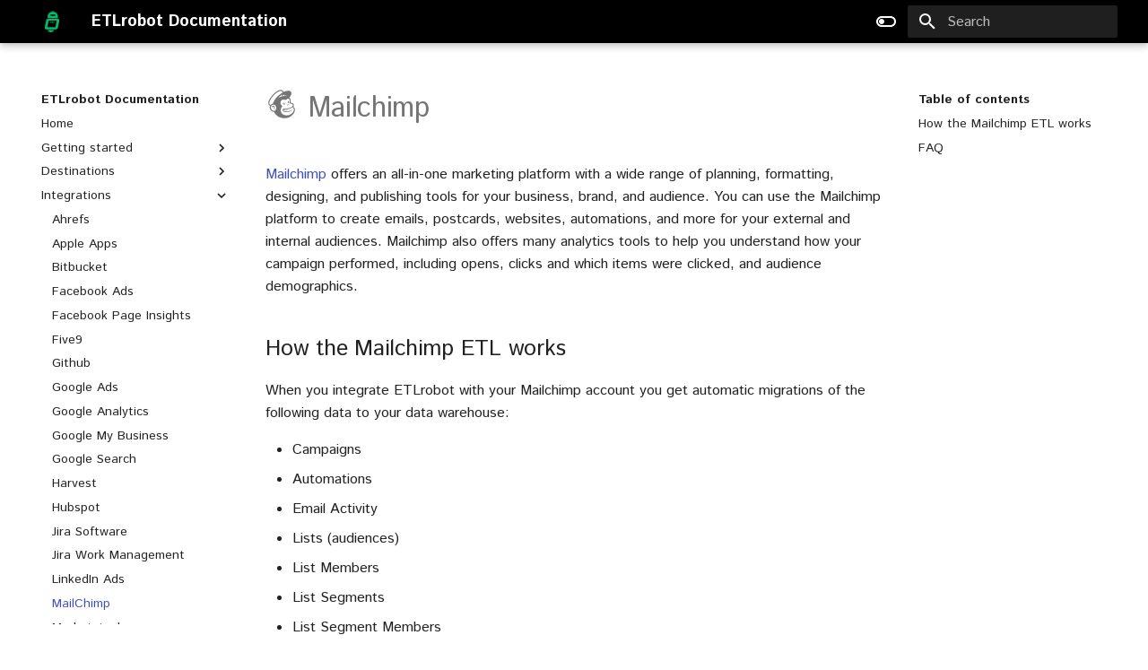

--- FILE ---
content_type: text/html; charset=utf-8
request_url: https://docs.etlrobot.com/integrations/mailchimp/
body_size: 7563
content:

<!doctype html>
<html lang="en" class="no-js">
  <head>
    
      <meta charset="utf-8">
      <meta name="viewport" content="width=device-width,initial-scale=1">
      
        <meta name="description" content="ETLrobot automates the process of extracting your cloud data and loading it to your data warehouse.">
      
      
        <meta name="author" content="ETLrobot">
      
      
        <link rel="canonical" href="https://docs.etlrobot.com/integrations/mailchimp/">
      
      <link rel="icon" href="../../assets/etlrobot_favicon_32.png">
      <meta name="generator" content="mkdocs-1.3.0, mkdocs-material-8.3.8">
    
    
      
        <title>MailChimp - ETLrobot Documentation</title>
      
    
    
      <link rel="stylesheet" href="../../assets/stylesheets/main.1d29e8d0.min.css">
      
        
        <link rel="stylesheet" href="../../assets/stylesheets/palette.cbb835fc.min.css">
        
      
      
    
    
    
      
        
        
        <link rel="preconnect" href="https://fonts.gstatic.com" crossorigin>
        <link rel="stylesheet" href="https://fonts.googleapis.com/css?family=Istok+Web:300,300i,400,400i,700,700i%7CRoboto+Mono:400,400i,700,700i&display=fallback">
        <style>:root{--md-text-font:"Istok Web";--md-code-font:"Roboto Mono"}</style>
      
    
    
      <link rel="stylesheet" href="../../stylesheets/extra.css">
    
    <script>__md_scope=new URL("../..",location),__md_get=(e,_=localStorage,t=__md_scope)=>JSON.parse(_.getItem(t.pathname+"."+e)),__md_set=(e,_,t=localStorage,a=__md_scope)=>{try{t.setItem(a.pathname+"."+e,JSON.stringify(_))}catch(e){}}</script>
    
      

    
    
  </head>
  
  
    
    
      
    
    
    
    
    <body dir="ltr" data-md-color-scheme="default" data-md-color-primary="black" data-md-color-accent="green">
  
    
    
      <script>var palette=__md_get("__palette");if(palette&&"object"==typeof palette.color)for(var key of Object.keys(palette.color))document.body.setAttribute("data-md-color-"+key,palette.color[key])</script>
    
    <input class="md-toggle" data-md-toggle="drawer" type="checkbox" id="__drawer" autocomplete="off">
    <input class="md-toggle" data-md-toggle="search" type="checkbox" id="__search" autocomplete="off">
    <label class="md-overlay" for="__drawer"></label>
    <div data-md-component="skip">
      
        
        <a href="#mailchimp" class="md-skip">
          Skip to content
        </a>
      
    </div>
    <div data-md-component="announce">
      
    </div>
    
    
      

<header class="md-header" data-md-component="header">
  <nav class="md-header__inner md-grid" aria-label="Header">
    <a href="https://etlrobot.com" title="ETLrobot Documentation" class="md-header__button md-logo" aria-label="ETLrobot Documentation" data-md-component="logo">
      
  <img src="../../assets/etlrobot_logo_120.png" alt="logo">

    </a>
    <label class="md-header__button md-icon" for="__drawer">
      <svg xmlns="http://www.w3.org/2000/svg" viewBox="0 0 24 24"><path d="M3 6h18v2H3V6m0 5h18v2H3v-2m0 5h18v2H3v-2Z"/></svg>
    </label>
    <div class="md-header__title" data-md-component="header-title">
      <div class="md-header__ellipsis">
        <div class="md-header__topic">
          <span class="md-ellipsis">
            ETLrobot Documentation
          </span>
        </div>
        <div class="md-header__topic" data-md-component="header-topic">
          <span class="md-ellipsis">
            
              MailChimp
            
          </span>
        </div>
      </div>
    </div>
    
      <form class="md-header__option" data-md-component="palette">
        
          
          
          <input class="md-option" data-md-color-media="" data-md-color-scheme="default" data-md-color-primary="black" data-md-color-accent="green"  aria-label="Switch to dark mode"  type="radio" name="__palette" id="__palette_1">
          
            <label class="md-header__button md-icon" title="Switch to dark mode" for="__palette_2" hidden>
              <svg xmlns="http://www.w3.org/2000/svg" viewBox="0 0 24 24"><path d="M17 6H7c-3.31 0-6 2.69-6 6s2.69 6 6 6h10c3.31 0 6-2.69 6-6s-2.69-6-6-6zm0 10H7c-2.21 0-4-1.79-4-4s1.79-4 4-4h10c2.21 0 4 1.79 4 4s-1.79 4-4 4zM7 9c-1.66 0-3 1.34-3 3s1.34 3 3 3 3-1.34 3-3-1.34-3-3-3z"/></svg>
            </label>
          
        
          
          
          <input class="md-option" data-md-color-media="" data-md-color-scheme="slate" data-md-color-primary="grey" data-md-color-accent="green"  aria-label="Switch to light mode"  type="radio" name="__palette" id="__palette_2">
          
            <label class="md-header__button md-icon" title="Switch to light mode" for="__palette_1" hidden>
              <svg xmlns="http://www.w3.org/2000/svg" viewBox="0 0 24 24"><path d="M17 7H7a5 5 0 0 0-5 5 5 5 0 0 0 5 5h10a5 5 0 0 0 5-5 5 5 0 0 0-5-5m0 8a3 3 0 0 1-3-3 3 3 0 0 1 3-3 3 3 0 0 1 3 3 3 3 0 0 1-3 3Z"/></svg>
            </label>
          
        
      </form>
    
    
    
      <label class="md-header__button md-icon" for="__search">
        <svg xmlns="http://www.w3.org/2000/svg" viewBox="0 0 24 24"><path d="M9.5 3A6.5 6.5 0 0 1 16 9.5c0 1.61-.59 3.09-1.56 4.23l.27.27h.79l5 5-1.5 1.5-5-5v-.79l-.27-.27A6.516 6.516 0 0 1 9.5 16 6.5 6.5 0 0 1 3 9.5 6.5 6.5 0 0 1 9.5 3m0 2C7 5 5 7 5 9.5S7 14 9.5 14 14 12 14 9.5 12 5 9.5 5Z"/></svg>
      </label>
      <div class="md-search" data-md-component="search" role="dialog">
  <label class="md-search__overlay" for="__search"></label>
  <div class="md-search__inner" role="search">
    <form class="md-search__form" name="search">
      <input type="text" class="md-search__input" name="query" aria-label="Search" placeholder="Search" autocapitalize="off" autocorrect="off" autocomplete="off" spellcheck="false" data-md-component="search-query" required>
      <label class="md-search__icon md-icon" for="__search">
        <svg xmlns="http://www.w3.org/2000/svg" viewBox="0 0 24 24"><path d="M9.5 3A6.5 6.5 0 0 1 16 9.5c0 1.61-.59 3.09-1.56 4.23l.27.27h.79l5 5-1.5 1.5-5-5v-.79l-.27-.27A6.516 6.516 0 0 1 9.5 16 6.5 6.5 0 0 1 3 9.5 6.5 6.5 0 0 1 9.5 3m0 2C7 5 5 7 5 9.5S7 14 9.5 14 14 12 14 9.5 12 5 9.5 5Z"/></svg>
        <svg xmlns="http://www.w3.org/2000/svg" viewBox="0 0 24 24"><path d="M20 11v2H8l5.5 5.5-1.42 1.42L4.16 12l7.92-7.92L13.5 5.5 8 11h12Z"/></svg>
      </label>
      <nav class="md-search__options" aria-label="Search">
        
        <button type="reset" class="md-search__icon md-icon" aria-label="Clear" tabindex="-1">
          <svg xmlns="http://www.w3.org/2000/svg" viewBox="0 0 24 24"><path d="M19 6.41 17.59 5 12 10.59 6.41 5 5 6.41 10.59 12 5 17.59 6.41 19 12 13.41 17.59 19 19 17.59 13.41 12 19 6.41Z"/></svg>
        </button>
      </nav>
      
    </form>
    <div class="md-search__output">
      <div class="md-search__scrollwrap" data-md-scrollfix>
        <div class="md-search-result" data-md-component="search-result">
          <div class="md-search-result__meta">
            Initializing search
          </div>
          <ol class="md-search-result__list"></ol>
        </div>
      </div>
    </div>
  </div>
</div>
    
    
  </nav>
  
</header>
    
    <div class="md-container" data-md-component="container">
      
      
        
          
        
      
      <main class="md-main" data-md-component="main">
        <div class="md-main__inner md-grid">
          
            
              
              <div class="md-sidebar md-sidebar--primary" data-md-component="sidebar" data-md-type="navigation" >
                <div class="md-sidebar__scrollwrap">
                  <div class="md-sidebar__inner">
                    


<nav class="md-nav md-nav--primary" aria-label="Navigation" data-md-level="0">
  <label class="md-nav__title" for="__drawer">
    <a href="https://etlrobot.com" title="ETLrobot Documentation" class="md-nav__button md-logo" aria-label="ETLrobot Documentation" data-md-component="logo">
      
  <img src="../../assets/etlrobot_logo_120.png" alt="logo">

    </a>
    ETLrobot Documentation
  </label>
  
  <ul class="md-nav__list" data-md-scrollfix>
    
      
      
      

  
  
  
    <li class="md-nav__item">
      <a href="../.." class="md-nav__link">
        Home
      </a>
    </li>
  

    
      
      
      

  
  
  
    
    <li class="md-nav__item md-nav__item--nested">
      
      
        <input class="md-nav__toggle md-toggle" data-md-toggle="__nav_2" type="checkbox" id="__nav_2" >
      
      
      
      
        <label class="md-nav__link" for="__nav_2">
          Getting started
          <span class="md-nav__icon md-icon"></span>
        </label>
      
      <nav class="md-nav" aria-label="Getting started" data-md-level="1">
        <label class="md-nav__title" for="__nav_2">
          <span class="md-nav__icon md-icon"></span>
          Getting started
        </label>
        <ul class="md-nav__list" data-md-scrollfix>
          
            
              
  
  
  
    <li class="md-nav__item">
      <a href="../../getting_started/core-concepts/" class="md-nav__link">
        Core Concepts
      </a>
    </li>
  

            
          
        </ul>
      </nav>
    </li>
  

    
      
      
      

  
  
  
    
    <li class="md-nav__item md-nav__item--nested">
      
      
        <input class="md-nav__toggle md-toggle" data-md-toggle="__nav_3" type="checkbox" id="__nav_3" >
      
      
      
      
        <label class="md-nav__link" for="__nav_3">
          Destinations
          <span class="md-nav__icon md-icon"></span>
        </label>
      
      <nav class="md-nav" aria-label="Destinations" data-md-level="1">
        <label class="md-nav__title" for="__nav_3">
          <span class="md-nav__icon md-icon"></span>
          Destinations
        </label>
        <ul class="md-nav__list" data-md-scrollfix>
          
            
              
  
  
  
    <li class="md-nav__item">
      <a href="../../destinations/mariadb/connecting/" class="md-nav__link">
        MariaDB
      </a>
    </li>
  

            
          
            
              
  
  
  
    <li class="md-nav__item">
      <a href="../../destinations/mysql/connecting/" class="md-nav__link">
        MySQL
      </a>
    </li>
  

            
          
            
              
  
  
  
    <li class="md-nav__item">
      <a href="../../destinations/oracle/connecting/" class="md-nav__link">
        Oracle
      </a>
    </li>
  

            
          
            
              
  
  
  
    <li class="md-nav__item">
      <a href="../../destinations/postgresql/connecting/" class="md-nav__link">
        PostgreSQL
      </a>
    </li>
  

            
          
            
              
  
  
  
    <li class="md-nav__item">
      <a href="../../destinations/sqlserver/connecting/" class="md-nav__link">
        SQL Server
      </a>
    </li>
  

            
          
            
              
  
  
  
    
    <li class="md-nav__item md-nav__item--nested">
      
      
        <input class="md-nav__toggle md-toggle" data-md-toggle="__nav_3_6" type="checkbox" id="__nav_3_6" >
      
      
      
      
        <label class="md-nav__link" for="__nav_3_6">
          Security
          <span class="md-nav__icon md-icon"></span>
        </label>
      
      <nav class="md-nav" aria-label="Security" data-md-level="2">
        <label class="md-nav__title" for="__nav_3_6">
          <span class="md-nav__icon md-icon"></span>
          Security
        </label>
        <ul class="md-nav__list" data-md-scrollfix>
          
            
              
  
  
  
    <li class="md-nav__item">
      <a href="../../destinations/security/ips/" class="md-nav__link">
        IPs
      </a>
    </li>
  

            
          
            
              
  
  
  
    <li class="md-nav__item">
      <a href="../../destinations/security/ssh_tunnel/" class="md-nav__link">
        SSH Tunnel
      </a>
    </li>
  

            
          
        </ul>
      </nav>
    </li>
  

            
          
        </ul>
      </nav>
    </li>
  

    
      
      
      

  
  
    
  
  
    
    <li class="md-nav__item md-nav__item--active md-nav__item--nested">
      
      
        <input class="md-nav__toggle md-toggle" data-md-toggle="__nav_4" type="checkbox" id="__nav_4" checked>
      
      
      
      
        <label class="md-nav__link" for="__nav_4">
          Integrations
          <span class="md-nav__icon md-icon"></span>
        </label>
      
      <nav class="md-nav" aria-label="Integrations" data-md-level="1">
        <label class="md-nav__title" for="__nav_4">
          <span class="md-nav__icon md-icon"></span>
          Integrations
        </label>
        <ul class="md-nav__list" data-md-scrollfix>
          
            
              
  
  
  
    <li class="md-nav__item">
      <a href="../ahrefs/" class="md-nav__link">
        Ahrefs
      </a>
    </li>
  

            
          
            
              
  
  
  
    <li class="md-nav__item">
      <a href="../apple_apps/" class="md-nav__link">
        Apple Apps
      </a>
    </li>
  

            
          
            
              
  
  
  
    <li class="md-nav__item">
      <a href="../bitbucket/" class="md-nav__link">
        Bitbucket
      </a>
    </li>
  

            
          
            
              
  
  
  
    <li class="md-nav__item">
      <a href="../facebook_ads/" class="md-nav__link">
        Facebook Ads
      </a>
    </li>
  

            
          
            
              
  
  
  
    <li class="md-nav__item">
      <a href="../facebook_page_insights/" class="md-nav__link">
        Facebook Page Insights
      </a>
    </li>
  

            
          
            
              
  
  
  
    <li class="md-nav__item">
      <a href="../five9/" class="md-nav__link">
        Five9
      </a>
    </li>
  

            
          
            
              
  
  
  
    <li class="md-nav__item">
      <a href="../github/" class="md-nav__link">
        Github
      </a>
    </li>
  

            
          
            
              
  
  
  
    <li class="md-nav__item">
      <a href="../google_ads/" class="md-nav__link">
        Google Ads
      </a>
    </li>
  

            
          
            
              
  
  
  
    <li class="md-nav__item">
      <a href="../google_analytics/" class="md-nav__link">
        Google Analytics
      </a>
    </li>
  

            
          
            
              
  
  
  
    <li class="md-nav__item">
      <a href="../google_my_business/" class="md-nav__link">
        Google My Business
      </a>
    </li>
  

            
          
            
              
  
  
  
    <li class="md-nav__item">
      <a href="../google_search/" class="md-nav__link">
        Google Search
      </a>
    </li>
  

            
          
            
              
  
  
  
    <li class="md-nav__item">
      <a href="../harvest/" class="md-nav__link">
        Harvest
      </a>
    </li>
  

            
          
            
              
  
  
  
    <li class="md-nav__item">
      <a href="../hubspot/" class="md-nav__link">
        Hubspot
      </a>
    </li>
  

            
          
            
              
  
  
  
    <li class="md-nav__item">
      <a href="../jira_software/" class="md-nav__link">
        Jira Software
      </a>
    </li>
  

            
          
            
              
  
  
  
    <li class="md-nav__item">
      <a href="../jira_core/" class="md-nav__link">
        Jira Work Management
      </a>
    </li>
  

            
          
            
              
  
  
  
    <li class="md-nav__item">
      <a href="../linkedin_ads/" class="md-nav__link">
        LinkedIn Ads
      </a>
    </li>
  

            
          
            
              
  
  
    
  
  
    <li class="md-nav__item md-nav__item--active">
      
      <input class="md-nav__toggle md-toggle" data-md-toggle="toc" type="checkbox" id="__toc">
      
      
        
      
      
        <label class="md-nav__link md-nav__link--active" for="__toc">
          MailChimp
          <span class="md-nav__icon md-icon"></span>
        </label>
      
      <a href="./" class="md-nav__link md-nav__link--active">
        MailChimp
      </a>
      
        

<nav class="md-nav md-nav--secondary" aria-label="Table of contents">
  
  
  
    
  
  
    <label class="md-nav__title" for="__toc">
      <span class="md-nav__icon md-icon"></span>
      Table of contents
    </label>
    <ul class="md-nav__list" data-md-component="toc" data-md-scrollfix>
      
        <li class="md-nav__item">
  <a href="#how-the-mailchimp-etl-works" class="md-nav__link">
    How the Mailchimp ETL works
  </a>
  
</li>
      
        <li class="md-nav__item">
  <a href="#faq" class="md-nav__link">
    FAQ
  </a>
  
</li>
      
    </ul>
  
</nav>
      
    </li>
  

            
          
            
              
  
  
  
    <li class="md-nav__item">
      <a href="../marketstack/" class="md-nav__link">
        Marketstack
      </a>
    </li>
  

            
          
            
              
  
  
  
    <li class="md-nav__item">
      <a href="../microsoft_ads/" class="md-nav__link">
        Microsoft Advertizing
      </a>
    </li>
  

            
          
            
              
  
  
  
    <li class="md-nav__item">
      <a href="../pinterest/" class="md-nav__link">
        Pinterest
      </a>
    </li>
  

            
          
            
              
  
  
  
    <li class="md-nav__item">
      <a href="../qualtrics/" class="md-nav__link">
        Qualtrics
      </a>
    </li>
  

            
          
            
              
  
  
  
    <li class="md-nav__item">
      <a href="../quickbooks_online/" class="md-nav__link">
        Quickbooks Online
      </a>
    </li>
  

            
          
            
              
  
  
  
    <li class="md-nav__item">
      <a href="../salesforce/" class="md-nav__link">
        Salesforce
      </a>
    </li>
  

            
          
            
              
  
  
  
    <li class="md-nav__item">
      <a href="../sendgrid_email/" class="md-nav__link">
        Sendgrid Email
      </a>
    </li>
  

            
          
            
              
  
  
  
    <li class="md-nav__item">
      <a href="../sendgrid_marketing/" class="md-nav__link">
        Sendgrid Marketing
      </a>
    </li>
  

            
          
            
              
  
  
  
    <li class="md-nav__item">
      <a href="../shopify/" class="md-nav__link">
        Shopify
      </a>
    </li>
  

            
          
            
              
  
  
  
    <li class="md-nav__item">
      <a href="../sparkpost/" class="md-nav__link">
        Sparkpost
      </a>
    </li>
  

            
          
            
              
  
  
  
    <li class="md-nav__item">
      <a href="../stripe/" class="md-nav__link">
        Stripe
      </a>
    </li>
  

            
          
            
              
  
  
  
    <li class="md-nav__item">
      <a href="../trello/" class="md-nav__link">
        Trello
      </a>
    </li>
  

            
          
            
              
  
  
  
    <li class="md-nav__item">
      <a href="../twitter_ads/" class="md-nav__link">
        Twitter Ads
      </a>
    </li>
  

            
          
            
              
  
  
  
    <li class="md-nav__item">
      <a href="../zendesk_chat/" class="md-nav__link">
        Zendesk Chat
      </a>
    </li>
  

            
          
            
              
  
  
  
    <li class="md-nav__item">
      <a href="../zendesk_support/" class="md-nav__link">
        Zendesk Support
      </a>
    </li>
  

            
          
        </ul>
      </nav>
    </li>
  

    
  </ul>
</nav>
                  </div>
                </div>
              </div>
            
            
              
              <div class="md-sidebar md-sidebar--secondary" data-md-component="sidebar" data-md-type="toc" >
                <div class="md-sidebar__scrollwrap">
                  <div class="md-sidebar__inner">
                    

<nav class="md-nav md-nav--secondary" aria-label="Table of contents">
  
  
  
    
  
  
    <label class="md-nav__title" for="__toc">
      <span class="md-nav__icon md-icon"></span>
      Table of contents
    </label>
    <ul class="md-nav__list" data-md-component="toc" data-md-scrollfix>
      
        <li class="md-nav__item">
  <a href="#how-the-mailchimp-etl-works" class="md-nav__link">
    How the Mailchimp ETL works
  </a>
  
</li>
      
        <li class="md-nav__item">
  <a href="#faq" class="md-nav__link">
    FAQ
  </a>
  
</li>
      
    </ul>
  
</nav>
                  </div>
                </div>
              </div>
            
          
          <div class="md-content" data-md-component="content">
            <article class="md-content__inner md-typeset">
              
                


<h1 id="mailchimp"><span class="twemoji"><svg xmlns="http://www.w3.org/2000/svg" viewBox="0 0 448 512"><!--! Font Awesome Free 6.1.1 by @fontawesome - https://fontawesome.com License - https://fontawesome.com/license/free (Icons: CC BY 4.0, Fonts: SIL OFL 1.1, Code: MIT License) Copyright 2022 Fonticons, Inc.--><path d="M330.61 243.52a36.15 36.15 0 0 1 9.3 0c1.66-3.83 1.95-10.43.45-17.61-2.23-10.67-5.25-17.14-11.48-16.13s-6.47 8.74-4.24 19.42c1.26 6 3.49 11.14 6 14.32zM277.05 252c4.47 2 7.2 3.26 8.28 2.13 1.89-1.94-3.48-9.39-12.12-13.09a31.44 31.44 0 0 0-30.61 3.68c-3 2.18-5.81 5.22-5.41 7.06.85 3.74 10-2.71 22.6-3.48 7-.44 12.8 1.75 17.26 3.71zm-9 5.13c-9.07 1.42-15 6.53-13.47 10.1.9.34 1.17.81 5.21-.81a37 37 0 0 1 18.72-1.95c2.92.34 4.31.52 4.94-.49 1.46-2.22-5.71-8-15.39-6.85zm54.17 17.1c3.38-6.87-10.9-13.93-14.3-7s10.92 13.88 14.32 6.97zm15.66-20.47c-7.66-.13-7.95 15.8-.26 15.93s7.98-15.81.28-15.96zm-218.79 78.9c-1.32.31-6 1.45-8.47-2.35-5.2-8 11.11-20.38 3-35.77-9.1-17.47-27.82-13.54-35.05-5.54-8.71 9.6-8.72 23.54-5 24.08 4.27.57 4.08-6.47 7.38-11.63a12.83 12.83 0 0 1 17.85-3.72c11.59 7.59 1.37 17.76 2.28 28.62 1.39 16.68 18.42 16.37 21.58 9a2.08 2.08 0 0 0-.2-2.33c.03.89.68-1.3-3.35-.39zm299.72-17.07c-3.35-11.73-2.57-9.22-6.78-20.52 2.45-3.67 15.29-24-3.07-43.25-10.4-10.92-33.9-16.54-41.1-18.54-1.5-11.39 4.65-58.7-21.52-83 20.79-21.55 33.76-45.29 33.73-65.65-.06-39.16-48.15-51-107.42-26.47l-12.55 5.33c-.06-.05-22.71-22.27-23.05-22.57C169.5-18-41.77 216.81 25.78 273.85l14.76 12.51a72.49 72.49 0 0 0-4.1 33.5c3.36 33.4 36 60.42 67.53 60.38 57.73 133.06 267.9 133.28 322.29 3 1.74-4.47 9.11-24.61 9.11-42.38s-10.09-25.27-16.53-25.27zm-316 48.16c-22.82-.61-47.46-21.15-49.91-45.51-6.17-61.31 74.26-75.27 84-12.33 4.54 29.64-4.67 58.49-34.12 57.81zM84.3 249.55C69.14 252.5 55.78 261.09 47.6 273c-4.88-4.07-14-12-15.59-15-13.01-24.85 14.24-73 33.3-100.21C112.42 90.56 186.19 39.68 220.36 48.91c5.55 1.57 23.94 22.89 23.94 22.89s-34.15 18.94-65.8 45.35c-42.66 32.85-74.89 80.59-94.2 132.4zM323.18 350.7s-35.74 5.3-69.51-7.07c6.21-20.16 27 6.1 96.4-13.81 15.29-4.38 35.37-13 51-25.35a102.85 102.85 0 0 1 7.12 24.28c3.66-.66 14.25-.52 11.44 18.1-3.29 19.87-11.73 36-25.93 50.84A106.86 106.86 0 0 1 362.55 421a132.45 132.45 0 0 1-20.34 8.58c-53.51 17.48-108.3-1.74-126-43a66.33 66.33 0 0 1-3.55-9.74c-7.53-27.2-1.14-59.83 18.84-80.37 1.23-1.31 2.48-2.85 2.48-4.79a8.45 8.45 0 0 0-1.92-4.54c-7-10.13-31.19-27.4-26.33-60.83 3.5-24 24.49-40.91 44.07-39.91l5 .29c8.48.5 15.89 1.59 22.88 1.88 11.69.5 22.2-1.19 34.64-11.56 4.2-3.5 7.57-6.54 13.26-7.51a17.45 17.45 0 0 1 13.6 2.24c10 6.64 11.4 22.73 11.92 34.49.29 6.72 1.1 23 1.38 27.63.63 10.67 3.43 12.17 9.11 14 3.19 1.05 6.15 1.83 10.51 3.06 13.21 3.71 21 7.48 26 12.31a16.38 16.38 0 0 1 4.74 9.29c1.56 11.37-8.82 25.4-36.31 38.16-46.71 21.68-93.68 14.45-100.48 13.68-20.15-2.71-31.63 23.32-19.55 41.15 22.64 33.41 122.4 20 151.37-21.35.69-1 .12-1.59-.73-1-41.77 28.58-97.06 38.21-128.46 26-4.77-1.85-14.73-6.44-15.94-16.67 43.6 13.49 71 .74 71 .74s2.03-2.79-.56-2.53zm-68.47-5.7zm-83.4-187.5c16.74-19.35 37.36-36.18 55.83-45.63a.73.73 0 0 1 1 1c-1.46 2.66-4.29 8.34-5.19 12.65a.75.75 0 0 0 1.16.79c11.49-7.83 31.48-16.22 49-17.3a.77.77 0 0 1 .52 1.38 41.86 41.86 0 0 0-7.71 7.74.75.75 0 0 0 .59 1.19c12.31.09 29.66 4.4 41 10.74.76.43.22 1.91-.64 1.72-69.55-15.94-123.08 18.53-134.5 26.83a.76.76 0 0 1-1-1.12z"/></svg></span> Mailchimp<a class="headerlink" href="#mailchimp" title="Permanent link">&para;</a></h1>
<p><a href="https://etlrobot.com/mailchimp/" target="_blank">Mailchimp</a>
offers an all-in-one marketing platform with a wide range of planning, formatting, designing,
and publishing tools for your business, brand, and audience. You can use the Mailchimp platform
to create emails, postcards, websites, automations, and more for your external and internal audiences.
Mailchimp also offers many analytics tools to help you understand how your campaign performed,
including opens, clicks and which items were clicked, and audience demographics.</p>
<h2 id="how-the-mailchimp-etl-works">How the Mailchimp ETL works<a class="headerlink" href="#how-the-mailchimp-etl-works" title="Permanent link">&para;</a></h2>
<p>When you integrate ETLrobot with your Mailchimp account you get automatic migrations of the following data to your data warehouse:</p>
<ul>
<li>Campaigns</li>
<li>Automations</li>
<li>Email Activity</li>
<li>Lists (audiences)</li>
<li>List Members </li>
<li>List Segments</li>
<li>List Segment Members </li>
<li>Unsubscribes</li>
</ul>
<h2 id="faq">FAQ<a class="headerlink" href="#faq" title="Permanent link">&para;</a></h2>
<div class="admonition question">
<p class="admonition-title">What are the benefits of using the Mailchimp integration?</p>
<p>Accessing such detailed information from within your data warehouse can help drive greater engagement among your audiences, direct changes to your branding and content, and improve your ROI.</p>
</div>
<div class="admonition question">
<p class="admonition-title">What are some deeper insights I can get from the migrated data?</p>
<p>Open rates, click rates, unsubscribe counts, user locations, which emails are working better, and more.</p>
</div>
<p><br></p>
<p><a href="https://mailchimp.com/" target="_blank">Go to Mailchimp</a></p>
<p><br></p>

              
            </article>
            
          </div>
        </div>
        
          <a href="#" class="md-top md-icon" data-md-component="top" hidden>
            <svg xmlns="http://www.w3.org/2000/svg" viewBox="0 0 24 24"><path d="M13 20h-2V8l-5.5 5.5-1.42-1.42L12 4.16l7.92 7.92-1.42 1.42L13 8v12Z"/></svg>
            Back to top
          </a>
        
      </main>
      
        <footer class="md-footer">
  
    
    <nav class="md-footer__inner md-grid" aria-label="Footer" >
      
        
        <a href="../linkedin_ads/" class="md-footer__link md-footer__link--prev" aria-label="Previous: LinkedIn Ads" rel="prev">
          <div class="md-footer__button md-icon">
            <svg xmlns="http://www.w3.org/2000/svg" viewBox="0 0 24 24"><path d="M20 11v2H8l5.5 5.5-1.42 1.42L4.16 12l7.92-7.92L13.5 5.5 8 11h12Z"/></svg>
          </div>
          <div class="md-footer__title">
            <div class="md-ellipsis">
              <span class="md-footer__direction">
                Previous
              </span>
              LinkedIn Ads
            </div>
          </div>
        </a>
      
      
        
        <a href="../marketstack/" class="md-footer__link md-footer__link--next" aria-label="Next: Marketstack" rel="next">
          <div class="md-footer__title">
            <div class="md-ellipsis">
              <span class="md-footer__direction">
                Next
              </span>
              Marketstack
            </div>
          </div>
          <div class="md-footer__button md-icon">
            <svg xmlns="http://www.w3.org/2000/svg" viewBox="0 0 24 24"><path d="M4 11v2h12l-5.5 5.5 1.42 1.42L19.84 12l-7.92-7.92L10.5 5.5 16 11H4Z"/></svg>
          </div>
        </a>
      
    </nav>
  
  <div class="md-footer-meta md-typeset">
    <div class="md-footer-meta__inner md-grid">
      <div class="md-copyright">
  
    <div class="md-copyright__highlight">
      Copyright &copy; 2022 ETLrobot
    </div>
  
  
</div>
      
        <div class="md-social">
  
    
    
      
      
    
    <a href="https://www.facebook.com/etlrobot" target="_blank" rel="noopener" title="www.facebook.com" class="md-social__link">
      <svg xmlns="http://www.w3.org/2000/svg" viewBox="0 0 512 512"><!--! Font Awesome Free 6.1.1 by @fontawesome - https://fontawesome.com License - https://fontawesome.com/license/free (Icons: CC BY 4.0, Fonts: SIL OFL 1.1, Code: MIT License) Copyright 2022 Fonticons, Inc.--><path d="M504 256C504 119 393 8 256 8S8 119 8 256c0 123.78 90.69 226.38 209.25 245V327.69h-63V256h63v-54.64c0-62.15 37-96.48 93.67-96.48 27.14 0 55.52 4.84 55.52 4.84v61h-31.28c-30.8 0-40.41 19.12-40.41 38.73V256h68.78l-11 71.69h-57.78V501C413.31 482.38 504 379.78 504 256z"/></svg>
    </a>
  
    
    
      
      
    
    <a href="https://twitter.com/etlrobot" target="_blank" rel="noopener" title="twitter.com" class="md-social__link">
      <svg xmlns="http://www.w3.org/2000/svg" viewBox="0 0 512 512"><!--! Font Awesome Free 6.1.1 by @fontawesome - https://fontawesome.com License - https://fontawesome.com/license/free (Icons: CC BY 4.0, Fonts: SIL OFL 1.1, Code: MIT License) Copyright 2022 Fonticons, Inc.--><path d="M459.37 151.716c.325 4.548.325 9.097.325 13.645 0 138.72-105.583 298.558-298.558 298.558-59.452 0-114.68-17.219-161.137-47.106 8.447.974 16.568 1.299 25.34 1.299 49.055 0 94.213-16.568 130.274-44.832-46.132-.975-84.792-31.188-98.112-72.772 6.498.974 12.995 1.624 19.818 1.624 9.421 0 18.843-1.3 27.614-3.573-48.081-9.747-84.143-51.98-84.143-102.985v-1.299c13.969 7.797 30.214 12.67 47.431 13.319-28.264-18.843-46.781-51.005-46.781-87.391 0-19.492 5.197-37.36 14.294-52.954 51.655 63.675 129.3 105.258 216.365 109.807-1.624-7.797-2.599-15.918-2.599-24.04 0-57.828 46.782-104.934 104.934-104.934 30.213 0 57.502 12.67 76.67 33.137 23.715-4.548 46.456-13.32 66.599-25.34-7.798 24.366-24.366 44.833-46.132 57.827 21.117-2.273 41.584-8.122 60.426-16.243-14.292 20.791-32.161 39.308-52.628 54.253z"/></svg>
    </a>
  
    
    
      
      
    
    <a href="https://www.linkedin.com/company/etlrobot" target="_blank" rel="noopener" title="www.linkedin.com" class="md-social__link">
      <svg xmlns="http://www.w3.org/2000/svg" viewBox="0 0 448 512"><!--! Font Awesome Free 6.1.1 by @fontawesome - https://fontawesome.com License - https://fontawesome.com/license/free (Icons: CC BY 4.0, Fonts: SIL OFL 1.1, Code: MIT License) Copyright 2022 Fonticons, Inc.--><path d="M416 32H31.9C14.3 32 0 46.5 0 64.3v383.4C0 465.5 14.3 480 31.9 480H416c17.6 0 32-14.5 32-32.3V64.3c0-17.8-14.4-32.3-32-32.3zM135.4 416H69V202.2h66.5V416zm-33.2-243c-21.3 0-38.5-17.3-38.5-38.5S80.9 96 102.2 96c21.2 0 38.5 17.3 38.5 38.5 0 21.3-17.2 38.5-38.5 38.5zm282.1 243h-66.4V312c0-24.8-.5-56.7-34.5-56.7-34.6 0-39.9 27-39.9 54.9V416h-66.4V202.2h63.7v29.2h.9c8.9-16.8 30.6-34.5 62.9-34.5 67.2 0 79.7 44.3 79.7 101.9V416z"/></svg>
    </a>
  
</div>
      
    </div>
  </div>
</footer>
      
    </div>
    <div class="md-dialog" data-md-component="dialog">
      <div class="md-dialog__inner md-typeset"></div>
    </div>
    <script id="__config" type="application/json">{"base": "../..", "features": ["navigation.instant", "navigation.top", "navigation.tracking"], "search": "../../assets/javascripts/workers/search.b97dbffb.min.js", "translations": {"clipboard.copied": "Copied to clipboard", "clipboard.copy": "Copy to clipboard", "search.config.lang": "en", "search.config.pipeline": "trimmer, stopWordFilter", "search.config.separator": "[\\s\\-]+", "search.placeholder": "Search", "search.result.more.one": "1 more on this page", "search.result.more.other": "# more on this page", "search.result.none": "No matching documents", "search.result.one": "1 matching document", "search.result.other": "# matching documents", "search.result.placeholder": "Type to start searching", "search.result.term.missing": "Missing", "select.version.title": "Select version"}}</script>
    
    
      <script src="../../assets/javascripts/bundle.0238f547.min.js"></script>
      
    
  </body>
</html>

--- FILE ---
content_type: text/css; charset=utf-8
request_url: https://docs.etlrobot.com/stylesheets/extra.css
body_size: -292
content:
:root {
  --md-primary-fg-color:        #577bcb;
}

/*
#577bcb  Calendar
#04BC6F  ETLrobot
 */

.steps {
  color: #04BC6F;
}

.twitter {
  color: #1DA1F2;
}

.gray_mono {
  color: #5e5e5e;
  font-family: Courier, serif;
}


--- FILE ---
content_type: application/xml
request_url: https://docs.etlrobot.com/sitemap.xml
body_size: 45
content:
<?xml version="1.0" encoding="UTF-8"?>
<urlset xmlns="http://www.sitemaps.org/schemas/sitemap/0.9">
    <url>
         <loc>https://docs.etlrobot.com/</loc>
         <lastmod>2022-11-17</lastmod>
         <changefreq>daily</changefreq>
    </url>
    <url>
         <loc>https://docs.etlrobot.com/markdown_basics/</loc>
         <lastmod>2022-11-17</lastmod>
         <changefreq>daily</changefreq>
    </url>
    <url>
         <loc>https://docs.etlrobot.com/webembed1/</loc>
         <lastmod>2022-11-17</lastmod>
         <changefreq>daily</changefreq>
    </url>
    <url>
         <loc>https://docs.etlrobot.com/webembed2/</loc>
         <lastmod>2022-11-17</lastmod>
         <changefreq>daily</changefreq>
    </url>
    <url>
         <loc>https://docs.etlrobot.com/webembed3/</loc>
         <lastmod>2022-11-17</lastmod>
         <changefreq>daily</changefreq>
    </url>
    <url>
         <loc>https://docs.etlrobot.com/destinations/mariadb/connecting/</loc>
         <lastmod>2022-11-17</lastmod>
         <changefreq>daily</changefreq>
    </url>
    <url>
         <loc>https://docs.etlrobot.com/destinations/mysql/connecting/</loc>
         <lastmod>2022-11-17</lastmod>
         <changefreq>daily</changefreq>
    </url>
    <url>
         <loc>https://docs.etlrobot.com/destinations/oracle/connecting/</loc>
         <lastmod>2022-11-17</lastmod>
         <changefreq>daily</changefreq>
    </url>
    <url>
         <loc>https://docs.etlrobot.com/destinations/postgresql/connecting/</loc>
         <lastmod>2022-11-17</lastmod>
         <changefreq>daily</changefreq>
    </url>
    <url>
         <loc>https://docs.etlrobot.com/destinations/security/ips/</loc>
         <lastmod>2022-11-17</lastmod>
         <changefreq>daily</changefreq>
    </url>
    <url>
         <loc>https://docs.etlrobot.com/destinations/security/ssh_tunnel/</loc>
         <lastmod>2022-11-17</lastmod>
         <changefreq>daily</changefreq>
    </url>
    <url>
         <loc>https://docs.etlrobot.com/destinations/sqlserver/connecting/</loc>
         <lastmod>2022-11-17</lastmod>
         <changefreq>daily</changefreq>
    </url>
    <url>
         <loc>https://docs.etlrobot.com/getting_started/core-concepts/</loc>
         <lastmod>2022-11-17</lastmod>
         <changefreq>daily</changefreq>
    </url>
    <url>
         <loc>https://docs.etlrobot.com/integrations/ahrefs/</loc>
         <lastmod>2022-11-17</lastmod>
         <changefreq>daily</changefreq>
    </url>
    <url>
         <loc>https://docs.etlrobot.com/integrations/apple_apps/</loc>
         <lastmod>2022-11-17</lastmod>
         <changefreq>daily</changefreq>
    </url>
    <url>
         <loc>https://docs.etlrobot.com/integrations/bitbucket/</loc>
         <lastmod>2022-11-17</lastmod>
         <changefreq>daily</changefreq>
    </url>
    <url>
         <loc>https://docs.etlrobot.com/integrations/facebook_ads/</loc>
         <lastmod>2022-11-17</lastmod>
         <changefreq>daily</changefreq>
    </url>
    <url>
         <loc>https://docs.etlrobot.com/integrations/facebook_page_insights/</loc>
         <lastmod>2022-11-17</lastmod>
         <changefreq>daily</changefreq>
    </url>
    <url>
         <loc>https://docs.etlrobot.com/integrations/five9/</loc>
         <lastmod>2022-11-17</lastmod>
         <changefreq>daily</changefreq>
    </url>
    <url>
         <loc>https://docs.etlrobot.com/integrations/github/</loc>
         <lastmod>2022-11-17</lastmod>
         <changefreq>daily</changefreq>
    </url>
    <url>
         <loc>https://docs.etlrobot.com/integrations/google_ads/</loc>
         <lastmod>2022-11-17</lastmod>
         <changefreq>daily</changefreq>
    </url>
    <url>
         <loc>https://docs.etlrobot.com/integrations/google_analytics/</loc>
         <lastmod>2022-11-17</lastmod>
         <changefreq>daily</changefreq>
    </url>
    <url>
         <loc>https://docs.etlrobot.com/integrations/google_my_business/</loc>
         <lastmod>2022-11-17</lastmod>
         <changefreq>daily</changefreq>
    </url>
    <url>
         <loc>https://docs.etlrobot.com/integrations/google_search/</loc>
         <lastmod>2022-11-17</lastmod>
         <changefreq>daily</changefreq>
    </url>
    <url>
         <loc>https://docs.etlrobot.com/integrations/harvest/</loc>
         <lastmod>2022-11-17</lastmod>
         <changefreq>daily</changefreq>
    </url>
    <url>
         <loc>https://docs.etlrobot.com/integrations/hubspot/</loc>
         <lastmod>2022-11-17</lastmod>
         <changefreq>daily</changefreq>
    </url>
    <url>
         <loc>https://docs.etlrobot.com/integrations/jira_core/</loc>
         <lastmod>2022-11-17</lastmod>
         <changefreq>daily</changefreq>
    </url>
    <url>
         <loc>https://docs.etlrobot.com/integrations/jira_software/</loc>
         <lastmod>2022-11-17</lastmod>
         <changefreq>daily</changefreq>
    </url>
    <url>
         <loc>https://docs.etlrobot.com/integrations/linkedin_ads/</loc>
         <lastmod>2022-11-17</lastmod>
         <changefreq>daily</changefreq>
    </url>
    <url>
         <loc>https://docs.etlrobot.com/integrations/mailchimp/</loc>
         <lastmod>2022-11-17</lastmod>
         <changefreq>daily</changefreq>
    </url>
    <url>
         <loc>https://docs.etlrobot.com/integrations/marketstack/</loc>
         <lastmod>2022-11-17</lastmod>
         <changefreq>daily</changefreq>
    </url>
    <url>
         <loc>https://docs.etlrobot.com/integrations/microsoft_ads/</loc>
         <lastmod>2022-11-17</lastmod>
         <changefreq>daily</changefreq>
    </url>
    <url>
         <loc>https://docs.etlrobot.com/integrations/pinterest/</loc>
         <lastmod>2022-11-17</lastmod>
         <changefreq>daily</changefreq>
    </url>
    <url>
         <loc>https://docs.etlrobot.com/integrations/qualtrics/</loc>
         <lastmod>2022-11-17</lastmod>
         <changefreq>daily</changefreq>
    </url>
    <url>
         <loc>https://docs.etlrobot.com/integrations/quickbooks_online/</loc>
         <lastmod>2022-11-17</lastmod>
         <changefreq>daily</changefreq>
    </url>
    <url>
         <loc>https://docs.etlrobot.com/integrations/salesforce/</loc>
         <lastmod>2022-11-17</lastmod>
         <changefreq>daily</changefreq>
    </url>
    <url>
         <loc>https://docs.etlrobot.com/integrations/sendgrid_email/</loc>
         <lastmod>2022-11-17</lastmod>
         <changefreq>daily</changefreq>
    </url>
    <url>
         <loc>https://docs.etlrobot.com/integrations/sendgrid_marketing/</loc>
         <lastmod>2022-11-17</lastmod>
         <changefreq>daily</changefreq>
    </url>
    <url>
         <loc>https://docs.etlrobot.com/integrations/shopify/</loc>
         <lastmod>2022-11-17</lastmod>
         <changefreq>daily</changefreq>
    </url>
    <url>
         <loc>https://docs.etlrobot.com/integrations/sparkpost/</loc>
         <lastmod>2022-11-17</lastmod>
         <changefreq>daily</changefreq>
    </url>
    <url>
         <loc>https://docs.etlrobot.com/integrations/stripe/</loc>
         <lastmod>2022-11-17</lastmod>
         <changefreq>daily</changefreq>
    </url>
    <url>
         <loc>https://docs.etlrobot.com/integrations/trello/</loc>
         <lastmod>2022-11-17</lastmod>
         <changefreq>daily</changefreq>
    </url>
    <url>
         <loc>https://docs.etlrobot.com/integrations/twitter_ads/</loc>
         <lastmod>2022-11-17</lastmod>
         <changefreq>daily</changefreq>
    </url>
    <url>
         <loc>https://docs.etlrobot.com/integrations/zendesk_chat/</loc>
         <lastmod>2022-11-17</lastmod>
         <changefreq>daily</changefreq>
    </url>
    <url>
         <loc>https://docs.etlrobot.com/integrations/zendesk_support/</loc>
         <lastmod>2022-11-17</lastmod>
         <changefreq>daily</changefreq>
    </url>
</urlset>

--- FILE ---
content_type: application/javascript; charset=utf-8
request_url: https://docs.etlrobot.com/assets/javascripts/bundle.0238f547.min.js
body_size: 34558
content:
"use strict";(()=>{var ra=Object.create;var xr=Object.defineProperty;var na=Object.getOwnPropertyDescriptor;var oa=Object.getOwnPropertyNames,kt=Object.getOwnPropertySymbols,ia=Object.getPrototypeOf,Sr=Object.prototype.hasOwnProperty,sn=Object.prototype.propertyIsEnumerable;var an=(e,t,r)=>t in e?xr(e,t,{enumerable:!0,configurable:!0,writable:!0,value:r}):e[t]=r,U=(e,t)=>{for(var r in t||(t={}))Sr.call(t,r)&&an(e,r,t[r]);if(kt)for(var r of kt(t))sn.call(t,r)&&an(e,r,t[r]);return e};var cn=(e,t)=>{var r={};for(var n in e)Sr.call(e,n)&&t.indexOf(n)<0&&(r[n]=e[n]);if(e!=null&&kt)for(var n of kt(e))t.indexOf(n)<0&&sn.call(e,n)&&(r[n]=e[n]);return r};var gt=(e,t)=>()=>(t||e((t={exports:{}}).exports,t),t.exports);var aa=(e,t,r,n)=>{if(t&&typeof t=="object"||typeof t=="function")for(let o of oa(t))!Sr.call(e,o)&&o!==r&&xr(e,o,{get:()=>t[o],enumerable:!(n=na(t,o))||n.enumerable});return e};var Ye=(e,t,r)=>(r=e!=null?ra(ia(e)):{},aa(t||!e||!e.__esModule?xr(r,"default",{value:e,enumerable:!0}):r,e));var un=gt((wr,fn)=>{(function(e,t){typeof wr=="object"&&typeof fn!="undefined"?t():typeof define=="function"&&define.amd?define(t):t()})(wr,function(){"use strict";function e(r){var n=!0,o=!1,i=null,a={text:!0,search:!0,url:!0,tel:!0,email:!0,password:!0,number:!0,date:!0,month:!0,week:!0,time:!0,datetime:!0,"datetime-local":!0};function s(w){return!!(w&&w!==document&&w.nodeName!=="HTML"&&w.nodeName!=="BODY"&&"classList"in w&&"contains"in w.classList)}function c(w){var Ue=w.type,He=w.tagName;return!!(He==="INPUT"&&a[Ue]&&!w.readOnly||He==="TEXTAREA"&&!w.readOnly||w.isContentEditable)}function f(w){w.classList.contains("focus-visible")||(w.classList.add("focus-visible"),w.setAttribute("data-focus-visible-added",""))}function u(w){!w.hasAttribute("data-focus-visible-added")||(w.classList.remove("focus-visible"),w.removeAttribute("data-focus-visible-added"))}function p(w){w.metaKey||w.altKey||w.ctrlKey||(s(r.activeElement)&&f(r.activeElement),n=!0)}function l(w){n=!1}function d(w){!s(w.target)||(n||c(w.target))&&f(w.target)}function h(w){!s(w.target)||(w.target.classList.contains("focus-visible")||w.target.hasAttribute("data-focus-visible-added"))&&(o=!0,window.clearTimeout(i),i=window.setTimeout(function(){o=!1},100),u(w.target))}function b(w){document.visibilityState==="hidden"&&(o&&(n=!0),F())}function F(){document.addEventListener("mousemove",W),document.addEventListener("mousedown",W),document.addEventListener("mouseup",W),document.addEventListener("pointermove",W),document.addEventListener("pointerdown",W),document.addEventListener("pointerup",W),document.addEventListener("touchmove",W),document.addEventListener("touchstart",W),document.addEventListener("touchend",W)}function G(){document.removeEventListener("mousemove",W),document.removeEventListener("mousedown",W),document.removeEventListener("mouseup",W),document.removeEventListener("pointermove",W),document.removeEventListener("pointerdown",W),document.removeEventListener("pointerup",W),document.removeEventListener("touchmove",W),document.removeEventListener("touchstart",W),document.removeEventListener("touchend",W)}function W(w){w.target.nodeName&&w.target.nodeName.toLowerCase()==="html"||(n=!1,G())}document.addEventListener("keydown",p,!0),document.addEventListener("mousedown",l,!0),document.addEventListener("pointerdown",l,!0),document.addEventListener("touchstart",l,!0),document.addEventListener("visibilitychange",b,!0),F(),r.addEventListener("focus",d,!0),r.addEventListener("blur",h,!0),r.nodeType===Node.DOCUMENT_FRAGMENT_NODE&&r.host?r.host.setAttribute("data-js-focus-visible",""):r.nodeType===Node.DOCUMENT_NODE&&(document.documentElement.classList.add("js-focus-visible"),document.documentElement.setAttribute("data-js-focus-visible",""))}if(typeof window!="undefined"&&typeof document!="undefined"){window.applyFocusVisiblePolyfill=e;var t;try{t=new CustomEvent("focus-visible-polyfill-ready")}catch(r){t=document.createEvent("CustomEvent"),t.initCustomEvent("focus-visible-polyfill-ready",!1,!1,{})}window.dispatchEvent(t)}typeof document!="undefined"&&e(document)})});var pn=gt(Er=>{(function(e){var t=function(){try{return!!Symbol.iterator}catch(f){return!1}},r=t(),n=function(f){var u={next:function(){var p=f.shift();return{done:p===void 0,value:p}}};return r&&(u[Symbol.iterator]=function(){return u}),u},o=function(f){return encodeURIComponent(f).replace(/%20/g,"+")},i=function(f){return decodeURIComponent(String(f).replace(/\+/g," "))},a=function(){var f=function(p){Object.defineProperty(this,"_entries",{writable:!0,value:{}});var l=typeof p;if(l!=="undefined")if(l==="string")p!==""&&this._fromString(p);else if(p instanceof f){var d=this;p.forEach(function(G,W){d.append(W,G)})}else if(p!==null&&l==="object")if(Object.prototype.toString.call(p)==="[object Array]")for(var h=0;h<p.length;h++){var b=p[h];if(Object.prototype.toString.call(b)==="[object Array]"||b.length!==2)this.append(b[0],b[1]);else throw new TypeError("Expected [string, any] as entry at index "+h+" of URLSearchParams's input")}else for(var F in p)p.hasOwnProperty(F)&&this.append(F,p[F]);else throw new TypeError("Unsupported input's type for URLSearchParams")},u=f.prototype;u.append=function(p,l){p in this._entries?this._entries[p].push(String(l)):this._entries[p]=[String(l)]},u.delete=function(p){delete this._entries[p]},u.get=function(p){return p in this._entries?this._entries[p][0]:null},u.getAll=function(p){return p in this._entries?this._entries[p].slice(0):[]},u.has=function(p){return p in this._entries},u.set=function(p,l){this._entries[p]=[String(l)]},u.forEach=function(p,l){var d;for(var h in this._entries)if(this._entries.hasOwnProperty(h)){d=this._entries[h];for(var b=0;b<d.length;b++)p.call(l,d[b],h,this)}},u.keys=function(){var p=[];return this.forEach(function(l,d){p.push(d)}),n(p)},u.values=function(){var p=[];return this.forEach(function(l){p.push(l)}),n(p)},u.entries=function(){var p=[];return this.forEach(function(l,d){p.push([d,l])}),n(p)},r&&(u[Symbol.iterator]=u.entries),u.toString=function(){var p=[];return this.forEach(function(l,d){p.push(o(d)+"="+o(l))}),p.join("&")},e.URLSearchParams=f},s=function(){try{var f=e.URLSearchParams;return new f("?a=1").toString()==="a=1"&&typeof f.prototype.set=="function"&&typeof f.prototype.entries=="function"}catch(u){return!1}};s()||a();var c=e.URLSearchParams.prototype;typeof c.sort!="function"&&(c.sort=function(){var f=this,u=[];this.forEach(function(l,d){u.push([d,l]),f._entries||f.delete(d)}),u.sort(function(l,d){return l[0]<d[0]?-1:l[0]>d[0]?1:0}),f._entries&&(f._entries={});for(var p=0;p<u.length;p++)this.append(u[p][0],u[p][1])}),typeof c._fromString!="function"&&Object.defineProperty(c,"_fromString",{enumerable:!1,configurable:!1,writable:!1,value:function(f){if(this._entries)this._entries={};else{var u=[];this.forEach(function(h,b){u.push(b)});for(var p=0;p<u.length;p++)this.delete(u[p])}f=f.replace(/^\?/,"");for(var l=f.split("&"),d,p=0;p<l.length;p++)d=l[p].split("="),this.append(i(d[0]),d.length>1?i(d[1]):"")}})})(typeof global!="undefined"?global:typeof window!="undefined"?window:typeof self!="undefined"?self:Er);(function(e){var t=function(){try{var o=new e.URL("b","http://a");return o.pathname="c d",o.href==="http://a/c%20d"&&o.searchParams}catch(i){return!1}},r=function(){var o=e.URL,i=function(c,f){typeof c!="string"&&(c=String(c)),f&&typeof f!="string"&&(f=String(f));var u=document,p;if(f&&(e.location===void 0||f!==e.location.href)){f=f.toLowerCase(),u=document.implementation.createHTMLDocument(""),p=u.createElement("base"),p.href=f,u.head.appendChild(p);try{if(p.href.indexOf(f)!==0)throw new Error(p.href)}catch(w){throw new Error("URL unable to set base "+f+" due to "+w)}}var l=u.createElement("a");l.href=c,p&&(u.body.appendChild(l),l.href=l.href);var d=u.createElement("input");if(d.type="url",d.value=c,l.protocol===":"||!/:/.test(l.href)||!d.checkValidity()&&!f)throw new TypeError("Invalid URL");Object.defineProperty(this,"_anchorElement",{value:l});var h=new e.URLSearchParams(this.search),b=!0,F=!0,G=this;["append","delete","set"].forEach(function(w){var Ue=h[w];h[w]=function(){Ue.apply(h,arguments),b&&(F=!1,G.search=h.toString(),F=!0)}}),Object.defineProperty(this,"searchParams",{value:h,enumerable:!0});var W=void 0;Object.defineProperty(this,"_updateSearchParams",{enumerable:!1,configurable:!1,writable:!1,value:function(){this.search!==W&&(W=this.search,F&&(b=!1,this.searchParams._fromString(this.search),b=!0))}})},a=i.prototype,s=function(c){Object.defineProperty(a,c,{get:function(){return this._anchorElement[c]},set:function(f){this._anchorElement[c]=f},enumerable:!0})};["hash","host","hostname","port","protocol"].forEach(function(c){s(c)}),Object.defineProperty(a,"search",{get:function(){return this._anchorElement.search},set:function(c){this._anchorElement.search=c,this._updateSearchParams()},enumerable:!0}),Object.defineProperties(a,{toString:{get:function(){var c=this;return function(){return c.href}}},href:{get:function(){return this._anchorElement.href.replace(/\?$/,"")},set:function(c){this._anchorElement.href=c,this._updateSearchParams()},enumerable:!0},pathname:{get:function(){return this._anchorElement.pathname.replace(/(^\/?)/,"/")},set:function(c){this._anchorElement.pathname=c},enumerable:!0},origin:{get:function(){var c={"http:":80,"https:":443,"ftp:":21}[this._anchorElement.protocol],f=this._anchorElement.port!=c&&this._anchorElement.port!=="";return this._anchorElement.protocol+"//"+this._anchorElement.hostname+(f?":"+this._anchorElement.port:"")},enumerable:!0},password:{get:function(){return""},set:function(c){},enumerable:!0},username:{get:function(){return""},set:function(c){},enumerable:!0}}),i.createObjectURL=function(c){return o.createObjectURL.apply(o,arguments)},i.revokeObjectURL=function(c){return o.revokeObjectURL.apply(o,arguments)},e.URL=i};if(t()||r(),e.location!==void 0&&!("origin"in e.location)){var n=function(){return e.location.protocol+"//"+e.location.hostname+(e.location.port?":"+e.location.port:"")};try{Object.defineProperty(e.location,"origin",{get:n,enumerable:!0})}catch(o){setInterval(function(){e.location.origin=n()},100)}}})(typeof global!="undefined"?global:typeof window!="undefined"?window:typeof self!="undefined"?self:Er)});var kn=gt((Ds,It)=>{/*! *****************************************************************************
Copyright (c) Microsoft Corporation.

Permission to use, copy, modify, and/or distribute this software for any
purpose with or without fee is hereby granted.

THE SOFTWARE IS PROVIDED "AS IS" AND THE AUTHOR DISCLAIMS ALL WARRANTIES WITH
REGARD TO THIS SOFTWARE INCLUDING ALL IMPLIED WARRANTIES OF MERCHANTABILITY
AND FITNESS. IN NO EVENT SHALL THE AUTHOR BE LIABLE FOR ANY SPECIAL, DIRECT,
INDIRECT, OR CONSEQUENTIAL DAMAGES OR ANY DAMAGES WHATSOEVER RESULTING FROM
LOSS OF USE, DATA OR PROFITS, WHETHER IN AN ACTION OF CONTRACT, NEGLIGENCE OR
OTHER TORTIOUS ACTION, ARISING OUT OF OR IN CONNECTION WITH THE USE OR
PERFORMANCE OF THIS SOFTWARE.
***************************************************************************** */var ln,mn,dn,hn,bn,vn,gn,yn,xn,Ht,Or,Sn,wn,En,tt,On,_n,Tn,Mn,Ln,An,Cn,Rn,Pt;(function(e){var t=typeof global=="object"?global:typeof self=="object"?self:typeof this=="object"?this:{};typeof define=="function"&&define.amd?define("tslib",["exports"],function(n){e(r(t,r(n)))}):typeof It=="object"&&typeof It.exports=="object"?e(r(t,r(It.exports))):e(r(t));function r(n,o){return n!==t&&(typeof Object.create=="function"?Object.defineProperty(n,"__esModule",{value:!0}):n.__esModule=!0),function(i,a){return n[i]=o?o(i,a):a}}})(function(e){var t=Object.setPrototypeOf||{__proto__:[]}instanceof Array&&function(n,o){n.__proto__=o}||function(n,o){for(var i in o)Object.prototype.hasOwnProperty.call(o,i)&&(n[i]=o[i])};ln=function(n,o){if(typeof o!="function"&&o!==null)throw new TypeError("Class extends value "+String(o)+" is not a constructor or null");t(n,o);function i(){this.constructor=n}n.prototype=o===null?Object.create(o):(i.prototype=o.prototype,new i)},mn=Object.assign||function(n){for(var o,i=1,a=arguments.length;i<a;i++){o=arguments[i];for(var s in o)Object.prototype.hasOwnProperty.call(o,s)&&(n[s]=o[s])}return n},dn=function(n,o){var i={};for(var a in n)Object.prototype.hasOwnProperty.call(n,a)&&o.indexOf(a)<0&&(i[a]=n[a]);if(n!=null&&typeof Object.getOwnPropertySymbols=="function")for(var s=0,a=Object.getOwnPropertySymbols(n);s<a.length;s++)o.indexOf(a[s])<0&&Object.prototype.propertyIsEnumerable.call(n,a[s])&&(i[a[s]]=n[a[s]]);return i},hn=function(n,o,i,a){var s=arguments.length,c=s<3?o:a===null?a=Object.getOwnPropertyDescriptor(o,i):a,f;if(typeof Reflect=="object"&&typeof Reflect.decorate=="function")c=Reflect.decorate(n,o,i,a);else for(var u=n.length-1;u>=0;u--)(f=n[u])&&(c=(s<3?f(c):s>3?f(o,i,c):f(o,i))||c);return s>3&&c&&Object.defineProperty(o,i,c),c},bn=function(n,o){return function(i,a){o(i,a,n)}},vn=function(n,o){if(typeof Reflect=="object"&&typeof Reflect.metadata=="function")return Reflect.metadata(n,o)},gn=function(n,o,i,a){function s(c){return c instanceof i?c:new i(function(f){f(c)})}return new(i||(i=Promise))(function(c,f){function u(d){try{l(a.next(d))}catch(h){f(h)}}function p(d){try{l(a.throw(d))}catch(h){f(h)}}function l(d){d.done?c(d.value):s(d.value).then(u,p)}l((a=a.apply(n,o||[])).next())})},yn=function(n,o){var i={label:0,sent:function(){if(c[0]&1)throw c[1];return c[1]},trys:[],ops:[]},a,s,c,f;return f={next:u(0),throw:u(1),return:u(2)},typeof Symbol=="function"&&(f[Symbol.iterator]=function(){return this}),f;function u(l){return function(d){return p([l,d])}}function p(l){if(a)throw new TypeError("Generator is already executing.");for(;i;)try{if(a=1,s&&(c=l[0]&2?s.return:l[0]?s.throw||((c=s.return)&&c.call(s),0):s.next)&&!(c=c.call(s,l[1])).done)return c;switch(s=0,c&&(l=[l[0]&2,c.value]),l[0]){case 0:case 1:c=l;break;case 4:return i.label++,{value:l[1],done:!1};case 5:i.label++,s=l[1],l=[0];continue;case 7:l=i.ops.pop(),i.trys.pop();continue;default:if(c=i.trys,!(c=c.length>0&&c[c.length-1])&&(l[0]===6||l[0]===2)){i=0;continue}if(l[0]===3&&(!c||l[1]>c[0]&&l[1]<c[3])){i.label=l[1];break}if(l[0]===6&&i.label<c[1]){i.label=c[1],c=l;break}if(c&&i.label<c[2]){i.label=c[2],i.ops.push(l);break}c[2]&&i.ops.pop(),i.trys.pop();continue}l=o.call(n,i)}catch(d){l=[6,d],s=0}finally{a=c=0}if(l[0]&5)throw l[1];return{value:l[0]?l[1]:void 0,done:!0}}},xn=function(n,o){for(var i in n)i!=="default"&&!Object.prototype.hasOwnProperty.call(o,i)&&Pt(o,n,i)},Pt=Object.create?function(n,o,i,a){a===void 0&&(a=i),Object.defineProperty(n,a,{enumerable:!0,get:function(){return o[i]}})}:function(n,o,i,a){a===void 0&&(a=i),n[a]=o[i]},Ht=function(n){var o=typeof Symbol=="function"&&Symbol.iterator,i=o&&n[o],a=0;if(i)return i.call(n);if(n&&typeof n.length=="number")return{next:function(){return n&&a>=n.length&&(n=void 0),{value:n&&n[a++],done:!n}}};throw new TypeError(o?"Object is not iterable.":"Symbol.iterator is not defined.")},Or=function(n,o){var i=typeof Symbol=="function"&&n[Symbol.iterator];if(!i)return n;var a=i.call(n),s,c=[],f;try{for(;(o===void 0||o-- >0)&&!(s=a.next()).done;)c.push(s.value)}catch(u){f={error:u}}finally{try{s&&!s.done&&(i=a.return)&&i.call(a)}finally{if(f)throw f.error}}return c},Sn=function(){for(var n=[],o=0;o<arguments.length;o++)n=n.concat(Or(arguments[o]));return n},wn=function(){for(var n=0,o=0,i=arguments.length;o<i;o++)n+=arguments[o].length;for(var a=Array(n),s=0,o=0;o<i;o++)for(var c=arguments[o],f=0,u=c.length;f<u;f++,s++)a[s]=c[f];return a},En=function(n,o,i){if(i||arguments.length===2)for(var a=0,s=o.length,c;a<s;a++)(c||!(a in o))&&(c||(c=Array.prototype.slice.call(o,0,a)),c[a]=o[a]);return n.concat(c||Array.prototype.slice.call(o))},tt=function(n){return this instanceof tt?(this.v=n,this):new tt(n)},On=function(n,o,i){if(!Symbol.asyncIterator)throw new TypeError("Symbol.asyncIterator is not defined.");var a=i.apply(n,o||[]),s,c=[];return s={},f("next"),f("throw"),f("return"),s[Symbol.asyncIterator]=function(){return this},s;function f(b){a[b]&&(s[b]=function(F){return new Promise(function(G,W){c.push([b,F,G,W])>1||u(b,F)})})}function u(b,F){try{p(a[b](F))}catch(G){h(c[0][3],G)}}function p(b){b.value instanceof tt?Promise.resolve(b.value.v).then(l,d):h(c[0][2],b)}function l(b){u("next",b)}function d(b){u("throw",b)}function h(b,F){b(F),c.shift(),c.length&&u(c[0][0],c[0][1])}},_n=function(n){var o,i;return o={},a("next"),a("throw",function(s){throw s}),a("return"),o[Symbol.iterator]=function(){return this},o;function a(s,c){o[s]=n[s]?function(f){return(i=!i)?{value:tt(n[s](f)),done:s==="return"}:c?c(f):f}:c}},Tn=function(n){if(!Symbol.asyncIterator)throw new TypeError("Symbol.asyncIterator is not defined.");var o=n[Symbol.asyncIterator],i;return o?o.call(n):(n=typeof Ht=="function"?Ht(n):n[Symbol.iterator](),i={},a("next"),a("throw"),a("return"),i[Symbol.asyncIterator]=function(){return this},i);function a(c){i[c]=n[c]&&function(f){return new Promise(function(u,p){f=n[c](f),s(u,p,f.done,f.value)})}}function s(c,f,u,p){Promise.resolve(p).then(function(l){c({value:l,done:u})},f)}},Mn=function(n,o){return Object.defineProperty?Object.defineProperty(n,"raw",{value:o}):n.raw=o,n};var r=Object.create?function(n,o){Object.defineProperty(n,"default",{enumerable:!0,value:o})}:function(n,o){n.default=o};Ln=function(n){if(n&&n.__esModule)return n;var o={};if(n!=null)for(var i in n)i!=="default"&&Object.prototype.hasOwnProperty.call(n,i)&&Pt(o,n,i);return r(o,n),o},An=function(n){return n&&n.__esModule?n:{default:n}},Cn=function(n,o,i,a){if(i==="a"&&!a)throw new TypeError("Private accessor was defined without a getter");if(typeof o=="function"?n!==o||!a:!o.has(n))throw new TypeError("Cannot read private member from an object whose class did not declare it");return i==="m"?a:i==="a"?a.call(n):a?a.value:o.get(n)},Rn=function(n,o,i,a,s){if(a==="m")throw new TypeError("Private method is not writable");if(a==="a"&&!s)throw new TypeError("Private accessor was defined without a setter");if(typeof o=="function"?n!==o||!s:!o.has(n))throw new TypeError("Cannot write private member to an object whose class did not declare it");return a==="a"?s.call(n,i):s?s.value=i:o.set(n,i),i},e("__extends",ln),e("__assign",mn),e("__rest",dn),e("__decorate",hn),e("__param",bn),e("__metadata",vn),e("__awaiter",gn),e("__generator",yn),e("__exportStar",xn),e("__createBinding",Pt),e("__values",Ht),e("__read",Or),e("__spread",Sn),e("__spreadArrays",wn),e("__spreadArray",En),e("__await",tt),e("__asyncGenerator",On),e("__asyncDelegator",_n),e("__asyncValues",Tn),e("__makeTemplateObject",Mn),e("__importStar",Ln),e("__importDefault",An),e("__classPrivateFieldGet",Cn),e("__classPrivateFieldSet",Rn)})});var Kr=gt((Lt,Yr)=>{/*!
 * clipboard.js v2.0.11
 * https://clipboardjs.com/
 *
 * Licensed MIT © Zeno Rocha
 */(function(t,r){typeof Lt=="object"&&typeof Yr=="object"?Yr.exports=r():typeof define=="function"&&define.amd?define([],r):typeof Lt=="object"?Lt.ClipboardJS=r():t.ClipboardJS=r()})(Lt,function(){return function(){var e={686:function(n,o,i){"use strict";i.d(o,{default:function(){return ta}});var a=i(279),s=i.n(a),c=i(370),f=i.n(c),u=i(817),p=i.n(u);function l(I){try{return document.execCommand(I)}catch(E){return!1}}var d=function(E){var S=p()(E);return l("cut"),S},h=d;function b(I){var E=document.documentElement.getAttribute("dir")==="rtl",S=document.createElement("textarea");S.style.fontSize="12pt",S.style.border="0",S.style.padding="0",S.style.margin="0",S.style.position="absolute",S.style[E?"right":"left"]="-9999px";var R=window.pageYOffset||document.documentElement.scrollTop;return S.style.top="".concat(R,"px"),S.setAttribute("readonly",""),S.value=I,S}var F=function(E,S){var R=b(E);S.container.appendChild(R);var H=p()(R);return l("copy"),R.remove(),H},G=function(E){var S=arguments.length>1&&arguments[1]!==void 0?arguments[1]:{container:document.body},R="";return typeof E=="string"?R=F(E,S):E instanceof HTMLInputElement&&!["text","search","url","tel","password"].includes(E==null?void 0:E.type)?R=F(E.value,S):(R=p()(E),l("copy")),R},W=G;function w(I){return typeof Symbol=="function"&&typeof Symbol.iterator=="symbol"?w=function(S){return typeof S}:w=function(S){return S&&typeof Symbol=="function"&&S.constructor===Symbol&&S!==Symbol.prototype?"symbol":typeof S},w(I)}var Ue=function(){var E=arguments.length>0&&arguments[0]!==void 0?arguments[0]:{},S=E.action,R=S===void 0?"copy":S,H=E.container,z=E.target,Oe=E.text;if(R!=="copy"&&R!=="cut")throw new Error('Invalid "action" value, use either "copy" or "cut"');if(z!==void 0)if(z&&w(z)==="object"&&z.nodeType===1){if(R==="copy"&&z.hasAttribute("disabled"))throw new Error('Invalid "target" attribute. Please use "readonly" instead of "disabled" attribute');if(R==="cut"&&(z.hasAttribute("readonly")||z.hasAttribute("disabled")))throw new Error(`Invalid "target" attribute. You can't cut text from elements with "readonly" or "disabled" attributes`)}else throw new Error('Invalid "target" value, use a valid Element');if(Oe)return W(Oe,{container:H});if(z)return R==="cut"?h(z):W(z,{container:H})},He=Ue;function Ce(I){return typeof Symbol=="function"&&typeof Symbol.iterator=="symbol"?Ce=function(S){return typeof S}:Ce=function(S){return S&&typeof Symbol=="function"&&S.constructor===Symbol&&S!==Symbol.prototype?"symbol":typeof S},Ce(I)}function Yi(I,E){if(!(I instanceof E))throw new TypeError("Cannot call a class as a function")}function on(I,E){for(var S=0;S<E.length;S++){var R=E[S];R.enumerable=R.enumerable||!1,R.configurable=!0,"value"in R&&(R.writable=!0),Object.defineProperty(I,R.key,R)}}function Ki(I,E,S){return E&&on(I.prototype,E),S&&on(I,S),I}function Bi(I,E){if(typeof E!="function"&&E!==null)throw new TypeError("Super expression must either be null or a function");I.prototype=Object.create(E&&E.prototype,{constructor:{value:I,writable:!0,configurable:!0}}),E&&gr(I,E)}function gr(I,E){return gr=Object.setPrototypeOf||function(R,H){return R.__proto__=H,R},gr(I,E)}function Gi(I){var E=Zi();return function(){var R=Ct(I),H;if(E){var z=Ct(this).constructor;H=Reflect.construct(R,arguments,z)}else H=R.apply(this,arguments);return Ji(this,H)}}function Ji(I,E){return E&&(Ce(E)==="object"||typeof E=="function")?E:Xi(I)}function Xi(I){if(I===void 0)throw new ReferenceError("this hasn't been initialised - super() hasn't been called");return I}function Zi(){if(typeof Reflect=="undefined"||!Reflect.construct||Reflect.construct.sham)return!1;if(typeof Proxy=="function")return!0;try{return Date.prototype.toString.call(Reflect.construct(Date,[],function(){})),!0}catch(I){return!1}}function Ct(I){return Ct=Object.setPrototypeOf?Object.getPrototypeOf:function(S){return S.__proto__||Object.getPrototypeOf(S)},Ct(I)}function yr(I,E){var S="data-clipboard-".concat(I);if(!!E.hasAttribute(S))return E.getAttribute(S)}var ea=function(I){Bi(S,I);var E=Gi(S);function S(R,H){var z;return Yi(this,S),z=E.call(this),z.resolveOptions(H),z.listenClick(R),z}return Ki(S,[{key:"resolveOptions",value:function(){var H=arguments.length>0&&arguments[0]!==void 0?arguments[0]:{};this.action=typeof H.action=="function"?H.action:this.defaultAction,this.target=typeof H.target=="function"?H.target:this.defaultTarget,this.text=typeof H.text=="function"?H.text:this.defaultText,this.container=Ce(H.container)==="object"?H.container:document.body}},{key:"listenClick",value:function(H){var z=this;this.listener=f()(H,"click",function(Oe){return z.onClick(Oe)})}},{key:"onClick",value:function(H){var z=H.delegateTarget||H.currentTarget,Oe=this.action(z)||"copy",Rt=He({action:Oe,container:this.container,target:this.target(z),text:this.text(z)});this.emit(Rt?"success":"error",{action:Oe,text:Rt,trigger:z,clearSelection:function(){z&&z.focus(),window.getSelection().removeAllRanges()}})}},{key:"defaultAction",value:function(H){return yr("action",H)}},{key:"defaultTarget",value:function(H){var z=yr("target",H);if(z)return document.querySelector(z)}},{key:"defaultText",value:function(H){return yr("text",H)}},{key:"destroy",value:function(){this.listener.destroy()}}],[{key:"copy",value:function(H){var z=arguments.length>1&&arguments[1]!==void 0?arguments[1]:{container:document.body};return W(H,z)}},{key:"cut",value:function(H){return h(H)}},{key:"isSupported",value:function(){var H=arguments.length>0&&arguments[0]!==void 0?arguments[0]:["copy","cut"],z=typeof H=="string"?[H]:H,Oe=!!document.queryCommandSupported;return z.forEach(function(Rt){Oe=Oe&&!!document.queryCommandSupported(Rt)}),Oe}}]),S}(s()),ta=ea},828:function(n){var o=9;if(typeof Element!="undefined"&&!Element.prototype.matches){var i=Element.prototype;i.matches=i.matchesSelector||i.mozMatchesSelector||i.msMatchesSelector||i.oMatchesSelector||i.webkitMatchesSelector}function a(s,c){for(;s&&s.nodeType!==o;){if(typeof s.matches=="function"&&s.matches(c))return s;s=s.parentNode}}n.exports=a},438:function(n,o,i){var a=i(828);function s(u,p,l,d,h){var b=f.apply(this,arguments);return u.addEventListener(l,b,h),{destroy:function(){u.removeEventListener(l,b,h)}}}function c(u,p,l,d,h){return typeof u.addEventListener=="function"?s.apply(null,arguments):typeof l=="function"?s.bind(null,document).apply(null,arguments):(typeof u=="string"&&(u=document.querySelectorAll(u)),Array.prototype.map.call(u,function(b){return s(b,p,l,d,h)}))}function f(u,p,l,d){return function(h){h.delegateTarget=a(h.target,p),h.delegateTarget&&d.call(u,h)}}n.exports=c},879:function(n,o){o.node=function(i){return i!==void 0&&i instanceof HTMLElement&&i.nodeType===1},o.nodeList=function(i){var a=Object.prototype.toString.call(i);return i!==void 0&&(a==="[object NodeList]"||a==="[object HTMLCollection]")&&"length"in i&&(i.length===0||o.node(i[0]))},o.string=function(i){return typeof i=="string"||i instanceof String},o.fn=function(i){var a=Object.prototype.toString.call(i);return a==="[object Function]"}},370:function(n,o,i){var a=i(879),s=i(438);function c(l,d,h){if(!l&&!d&&!h)throw new Error("Missing required arguments");if(!a.string(d))throw new TypeError("Second argument must be a String");if(!a.fn(h))throw new TypeError("Third argument must be a Function");if(a.node(l))return f(l,d,h);if(a.nodeList(l))return u(l,d,h);if(a.string(l))return p(l,d,h);throw new TypeError("First argument must be a String, HTMLElement, HTMLCollection, or NodeList")}function f(l,d,h){return l.addEventListener(d,h),{destroy:function(){l.removeEventListener(d,h)}}}function u(l,d,h){return Array.prototype.forEach.call(l,function(b){b.addEventListener(d,h)}),{destroy:function(){Array.prototype.forEach.call(l,function(b){b.removeEventListener(d,h)})}}}function p(l,d,h){return s(document.body,l,d,h)}n.exports=c},817:function(n){function o(i){var a;if(i.nodeName==="SELECT")i.focus(),a=i.value;else if(i.nodeName==="INPUT"||i.nodeName==="TEXTAREA"){var s=i.hasAttribute("readonly");s||i.setAttribute("readonly",""),i.select(),i.setSelectionRange(0,i.value.length),s||i.removeAttribute("readonly"),a=i.value}else{i.hasAttribute("contenteditable")&&i.focus();var c=window.getSelection(),f=document.createRange();f.selectNodeContents(i),c.removeAllRanges(),c.addRange(f),a=c.toString()}return a}n.exports=o},279:function(n){function o(){}o.prototype={on:function(i,a,s){var c=this.e||(this.e={});return(c[i]||(c[i]=[])).push({fn:a,ctx:s}),this},once:function(i,a,s){var c=this;function f(){c.off(i,f),a.apply(s,arguments)}return f._=a,this.on(i,f,s)},emit:function(i){var a=[].slice.call(arguments,1),s=((this.e||(this.e={}))[i]||[]).slice(),c=0,f=s.length;for(c;c<f;c++)s[c].fn.apply(s[c].ctx,a);return this},off:function(i,a){var s=this.e||(this.e={}),c=s[i],f=[];if(c&&a)for(var u=0,p=c.length;u<p;u++)c[u].fn!==a&&c[u].fn._!==a&&f.push(c[u]);return f.length?s[i]=f:delete s[i],this}},n.exports=o,n.exports.TinyEmitter=o}},t={};function r(n){if(t[n])return t[n].exports;var o=t[n]={exports:{}};return e[n](o,o.exports,r),o.exports}return function(){r.n=function(n){var o=n&&n.__esModule?function(){return n.default}:function(){return n};return r.d(o,{a:o}),o}}(),function(){r.d=function(n,o){for(var i in o)r.o(o,i)&&!r.o(n,i)&&Object.defineProperty(n,i,{enumerable:!0,get:o[i]})}}(),function(){r.o=function(n,o){return Object.prototype.hasOwnProperty.call(n,o)}}(),r(686)}().default})});var Zr=gt((TS,yi)=>{"use strict";/*!
 * escape-html
 * Copyright(c) 2012-2013 TJ Holowaychuk
 * Copyright(c) 2015 Andreas Lubbe
 * Copyright(c) 2015 Tiancheng "Timothy" Gu
 * MIT Licensed
 */var Ss=/["'&<>]/;yi.exports=ws;function ws(e){var t=""+e,r=Ss.exec(t);if(!r)return t;var n,o="",i=0,a=0;for(i=r.index;i<t.length;i++){switch(t.charCodeAt(i)){case 34:n="&quot;";break;case 38:n="&amp;";break;case 39:n="&#39;";break;case 60:n="&lt;";break;case 62:n="&gt;";break;default:continue}a!==i&&(o+=t.substring(a,i)),a=i+1,o+=n}return a!==i?o+t.substring(a,i):o}});Array.prototype.flat||Object.defineProperty(Array.prototype,"flat",{configurable:!0,value:function e(){var t=isNaN(arguments[0])?1:Number(arguments[0]);return t?Array.prototype.reduce.call(this,function(r,n){return Array.isArray(n)?r.push.apply(r,e.call(n,t-1)):r.push(n),r},[]):Array.prototype.slice.call(this)},writable:!0}),Array.prototype.flatMap||Object.defineProperty(Array.prototype,"flatMap",{configurable:!0,value:function(e){return Array.prototype.map.apply(this,arguments).flat()},writable:!0});var f_=Ye(un());self.fetch||(self.fetch=function(e,t){return t=t||{},new Promise(function(r,n){var o=new XMLHttpRequest,i=[],a=[],s={},c=function(){return{ok:(o.status/100|0)==2,statusText:o.statusText,status:o.status,url:o.responseURL,text:function(){return Promise.resolve(o.responseText)},json:function(){return Promise.resolve(o.responseText).then(JSON.parse)},blob:function(){return Promise.resolve(new Blob([o.response]))},clone:c,headers:{keys:function(){return i},entries:function(){return a},get:function(u){return s[u.toLowerCase()]},has:function(u){return u.toLowerCase()in s}}}};for(var f in o.open(t.method||"get",e,!0),o.onload=function(){o.getAllResponseHeaders().replace(/^(.*?):[^\S\n]*([\s\S]*?)$/gm,function(u,p,l){i.push(p=p.toLowerCase()),a.push([p,l]),s[p]=s[p]?s[p]+","+l:l}),r(c())},o.onerror=n,o.withCredentials=t.credentials=="include",t.headers)o.setRequestHeader(f,t.headers[f]);o.send(t.body||null)})});var p_=Ye(pn());var Hn=Ye(kn(),1),{__extends:te,__assign:Ws,__rest:Vs,__decorate:Ns,__param:zs,__metadata:qs,__awaiter:Pn,__generator:$t,__exportStar:Qs,__createBinding:Ys,__values:be,__read:D,__spread:Ks,__spreadArrays:Bs,__spreadArray:V,__await:jt,__asyncGenerator:In,__asyncDelegator:Gs,__asyncValues:$n,__makeTemplateObject:Js,__importStar:Xs,__importDefault:Zs,__classPrivateFieldGet:ec,__classPrivateFieldSet:tc}=Hn.default;function T(e){return typeof e=="function"}function Ft(e){var t=function(n){Error.call(n),n.stack=new Error().stack},r=e(t);return r.prototype=Object.create(Error.prototype),r.prototype.constructor=r,r}var Ut=Ft(function(e){return function(r){e(this),this.message=r?r.length+` errors occurred during unsubscription:
`+r.map(function(n,o){return o+1+") "+n.toString()}).join(`
  `):"",this.name="UnsubscriptionError",this.errors=r}});function Pe(e,t){if(e){var r=e.indexOf(t);0<=r&&e.splice(r,1)}}var Re=function(){function e(t){this.initialTeardown=t,this.closed=!1,this._parentage=null,this._finalizers=null}return e.prototype.unsubscribe=function(){var t,r,n,o,i;if(!this.closed){this.closed=!0;var a=this._parentage;if(a)if(this._parentage=null,Array.isArray(a))try{for(var s=be(a),c=s.next();!c.done;c=s.next()){var f=c.value;f.remove(this)}}catch(b){t={error:b}}finally{try{c&&!c.done&&(r=s.return)&&r.call(s)}finally{if(t)throw t.error}}else a.remove(this);var u=this.initialTeardown;if(T(u))try{u()}catch(b){i=b instanceof Ut?b.errors:[b]}var p=this._finalizers;if(p){this._finalizers=null;try{for(var l=be(p),d=l.next();!d.done;d=l.next()){var h=d.value;try{jn(h)}catch(b){i=i!=null?i:[],b instanceof Ut?i=V(V([],D(i)),D(b.errors)):i.push(b)}}}catch(b){n={error:b}}finally{try{d&&!d.done&&(o=l.return)&&o.call(l)}finally{if(n)throw n.error}}}if(i)throw new Ut(i)}},e.prototype.add=function(t){var r;if(t&&t!==this)if(this.closed)jn(t);else{if(t instanceof e){if(t.closed||t._hasParent(this))return;t._addParent(this)}(this._finalizers=(r=this._finalizers)!==null&&r!==void 0?r:[]).push(t)}},e.prototype._hasParent=function(t){var r=this._parentage;return r===t||Array.isArray(r)&&r.includes(t)},e.prototype._addParent=function(t){var r=this._parentage;this._parentage=Array.isArray(r)?(r.push(t),r):r?[r,t]:t},e.prototype._removeParent=function(t){var r=this._parentage;r===t?this._parentage=null:Array.isArray(r)&&Pe(r,t)},e.prototype.remove=function(t){var r=this._finalizers;r&&Pe(r,t),t instanceof e&&t._removeParent(this)},e.EMPTY=function(){var t=new e;return t.closed=!0,t}(),e}();var _r=Re.EMPTY;function Dt(e){return e instanceof Re||e&&"closed"in e&&T(e.remove)&&T(e.add)&&T(e.unsubscribe)}function jn(e){T(e)?e():e.unsubscribe()}var _e={onUnhandledError:null,onStoppedNotification:null,Promise:void 0,useDeprecatedSynchronousErrorHandling:!1,useDeprecatedNextContext:!1};var rt={setTimeout:function(e,t){for(var r=[],n=2;n<arguments.length;n++)r[n-2]=arguments[n];var o=rt.delegate;return o!=null&&o.setTimeout?o.setTimeout.apply(o,V([e,t],D(r))):setTimeout.apply(void 0,V([e,t],D(r)))},clearTimeout:function(e){var t=rt.delegate;return((t==null?void 0:t.clearTimeout)||clearTimeout)(e)},delegate:void 0};function Wt(e){rt.setTimeout(function(){var t=_e.onUnhandledError;if(t)t(e);else throw e})}function le(){}var Fn=function(){return Tr("C",void 0,void 0)}();function Un(e){return Tr("E",void 0,e)}function Dn(e){return Tr("N",e,void 0)}function Tr(e,t,r){return{kind:e,value:t,error:r}}var Ke=null;function nt(e){if(_e.useDeprecatedSynchronousErrorHandling){var t=!Ke;if(t&&(Ke={errorThrown:!1,error:null}),e(),t){var r=Ke,n=r.errorThrown,o=r.error;if(Ke=null,n)throw o}}else e()}function Wn(e){_e.useDeprecatedSynchronousErrorHandling&&Ke&&(Ke.errorThrown=!0,Ke.error=e)}var yt=function(e){te(t,e);function t(r){var n=e.call(this)||this;return n.isStopped=!1,r?(n.destination=r,Dt(r)&&r.add(n)):n.destination=ua,n}return t.create=function(r,n,o){return new ot(r,n,o)},t.prototype.next=function(r){this.isStopped?Lr(Dn(r),this):this._next(r)},t.prototype.error=function(r){this.isStopped?Lr(Un(r),this):(this.isStopped=!0,this._error(r))},t.prototype.complete=function(){this.isStopped?Lr(Fn,this):(this.isStopped=!0,this._complete())},t.prototype.unsubscribe=function(){this.closed||(this.isStopped=!0,e.prototype.unsubscribe.call(this),this.destination=null)},t.prototype._next=function(r){this.destination.next(r)},t.prototype._error=function(r){try{this.destination.error(r)}finally{this.unsubscribe()}},t.prototype._complete=function(){try{this.destination.complete()}finally{this.unsubscribe()}},t}(Re);var sa=Function.prototype.bind;function Mr(e,t){return sa.call(e,t)}var ca=function(){function e(t){this.partialObserver=t}return e.prototype.next=function(t){var r=this.partialObserver;if(r.next)try{r.next(t)}catch(n){Vt(n)}},e.prototype.error=function(t){var r=this.partialObserver;if(r.error)try{r.error(t)}catch(n){Vt(n)}else Vt(t)},e.prototype.complete=function(){var t=this.partialObserver;if(t.complete)try{t.complete()}catch(r){Vt(r)}},e}(),ot=function(e){te(t,e);function t(r,n,o){var i=e.call(this)||this,a;if(T(r)||!r)a={next:r!=null?r:void 0,error:n!=null?n:void 0,complete:o!=null?o:void 0};else{var s;i&&_e.useDeprecatedNextContext?(s=Object.create(r),s.unsubscribe=function(){return i.unsubscribe()},a={next:r.next&&Mr(r.next,s),error:r.error&&Mr(r.error,s),complete:r.complete&&Mr(r.complete,s)}):a=r}return i.destination=new ca(a),i}return t}(yt);function Vt(e){_e.useDeprecatedSynchronousErrorHandling?Wn(e):Wt(e)}function fa(e){throw e}function Lr(e,t){var r=_e.onStoppedNotification;r&&rt.setTimeout(function(){return r(e,t)})}var ua={closed:!0,next:le,error:fa,complete:le};var it=function(){return typeof Symbol=="function"&&Symbol.observable||"@@observable"}();function ve(e){return e}function Vn(){for(var e=[],t=0;t<arguments.length;t++)e[t]=arguments[t];return Ar(e)}function Ar(e){return e.length===0?ve:e.length===1?e[0]:function(r){return e.reduce(function(n,o){return o(n)},r)}}var $=function(){function e(t){t&&(this._subscribe=t)}return e.prototype.lift=function(t){var r=new e;return r.source=this,r.operator=t,r},e.prototype.subscribe=function(t,r,n){var o=this,i=la(t)?t:new ot(t,r,n);return nt(function(){var a=o,s=a.operator,c=a.source;i.add(s?s.call(i,c):c?o._subscribe(i):o._trySubscribe(i))}),i},e.prototype._trySubscribe=function(t){try{return this._subscribe(t)}catch(r){t.error(r)}},e.prototype.forEach=function(t,r){var n=this;return r=Nn(r),new r(function(o,i){var a=new ot({next:function(s){try{t(s)}catch(c){i(c),a.unsubscribe()}},error:i,complete:o});n.subscribe(a)})},e.prototype._subscribe=function(t){var r;return(r=this.source)===null||r===void 0?void 0:r.subscribe(t)},e.prototype[it]=function(){return this},e.prototype.pipe=function(){for(var t=[],r=0;r<arguments.length;r++)t[r]=arguments[r];return Ar(t)(this)},e.prototype.toPromise=function(t){var r=this;return t=Nn(t),new t(function(n,o){var i;r.subscribe(function(a){return i=a},function(a){return o(a)},function(){return n(i)})})},e.create=function(t){return new e(t)},e}();function Nn(e){var t;return(t=e!=null?e:_e.Promise)!==null&&t!==void 0?t:Promise}function pa(e){return e&&T(e.next)&&T(e.error)&&T(e.complete)}function la(e){return e&&e instanceof yt||pa(e)&&Dt(e)}function ma(e){return T(e==null?void 0:e.lift)}function v(e){return function(t){if(ma(t))return t.lift(function(r){try{return e(r,this)}catch(n){this.error(n)}});throw new TypeError("Unable to lift unknown Observable type")}}function y(e,t,r,n,o){return new da(e,t,r,n,o)}var da=function(e){te(t,e);function t(r,n,o,i,a,s){var c=e.call(this,r)||this;return c.onFinalize=a,c.shouldUnsubscribe=s,c._next=n?function(f){try{n(f)}catch(u){r.error(u)}}:e.prototype._next,c._error=i?function(f){try{i(f)}catch(u){r.error(u)}finally{this.unsubscribe()}}:e.prototype._error,c._complete=o?function(){try{o()}catch(f){r.error(f)}finally{this.unsubscribe()}}:e.prototype._complete,c}return t.prototype.unsubscribe=function(){var r;if(!this.shouldUnsubscribe||this.shouldUnsubscribe()){var n=this.closed;e.prototype.unsubscribe.call(this),!n&&((r=this.onFinalize)===null||r===void 0||r.call(this))}},t}(yt);var at={schedule:function(e){var t=requestAnimationFrame,r=cancelAnimationFrame,n=at.delegate;n&&(t=n.requestAnimationFrame,r=n.cancelAnimationFrame);var o=t(function(i){r=void 0,e(i)});return new Re(function(){return r==null?void 0:r(o)})},requestAnimationFrame:function(){for(var e=[],t=0;t<arguments.length;t++)e[t]=arguments[t];var r=at.delegate;return((r==null?void 0:r.requestAnimationFrame)||requestAnimationFrame).apply(void 0,V([],D(e)))},cancelAnimationFrame:function(){for(var e=[],t=0;t<arguments.length;t++)e[t]=arguments[t];var r=at.delegate;return((r==null?void 0:r.cancelAnimationFrame)||cancelAnimationFrame).apply(void 0,V([],D(e)))},delegate:void 0};var zn=Ft(function(e){return function(){e(this),this.name="ObjectUnsubscribedError",this.message="object unsubscribed"}});var _=function(e){te(t,e);function t(){var r=e.call(this)||this;return r.closed=!1,r.currentObservers=null,r.observers=[],r.isStopped=!1,r.hasError=!1,r.thrownError=null,r}return t.prototype.lift=function(r){var n=new qn(this,this);return n.operator=r,n},t.prototype._throwIfClosed=function(){if(this.closed)throw new zn},t.prototype.next=function(r){var n=this;nt(function(){var o,i;if(n._throwIfClosed(),!n.isStopped){n.currentObservers||(n.currentObservers=Array.from(n.observers));try{for(var a=be(n.currentObservers),s=a.next();!s.done;s=a.next()){var c=s.value;c.next(r)}}catch(f){o={error:f}}finally{try{s&&!s.done&&(i=a.return)&&i.call(a)}finally{if(o)throw o.error}}}})},t.prototype.error=function(r){var n=this;nt(function(){if(n._throwIfClosed(),!n.isStopped){n.hasError=n.isStopped=!0,n.thrownError=r;for(var o=n.observers;o.length;)o.shift().error(r)}})},t.prototype.complete=function(){var r=this;nt(function(){if(r._throwIfClosed(),!r.isStopped){r.isStopped=!0;for(var n=r.observers;n.length;)n.shift().complete()}})},t.prototype.unsubscribe=function(){this.isStopped=this.closed=!0,this.observers=this.currentObservers=null},Object.defineProperty(t.prototype,"observed",{get:function(){var r;return((r=this.observers)===null||r===void 0?void 0:r.length)>0},enumerable:!1,configurable:!0}),t.prototype._trySubscribe=function(r){return this._throwIfClosed(),e.prototype._trySubscribe.call(this,r)},t.prototype._subscribe=function(r){return this._throwIfClosed(),this._checkFinalizedStatuses(r),this._innerSubscribe(r)},t.prototype._innerSubscribe=function(r){var n=this,o=this,i=o.hasError,a=o.isStopped,s=o.observers;return i||a?_r:(this.currentObservers=null,s.push(r),new Re(function(){n.currentObservers=null,Pe(s,r)}))},t.prototype._checkFinalizedStatuses=function(r){var n=this,o=n.hasError,i=n.thrownError,a=n.isStopped;o?r.error(i):a&&r.complete()},t.prototype.asObservable=function(){var r=new $;return r.source=this,r},t.create=function(r,n){return new qn(r,n)},t}($);var qn=function(e){te(t,e);function t(r,n){var o=e.call(this)||this;return o.destination=r,o.source=n,o}return t.prototype.next=function(r){var n,o;(o=(n=this.destination)===null||n===void 0?void 0:n.next)===null||o===void 0||o.call(n,r)},t.prototype.error=function(r){var n,o;(o=(n=this.destination)===null||n===void 0?void 0:n.error)===null||o===void 0||o.call(n,r)},t.prototype.complete=function(){var r,n;(n=(r=this.destination)===null||r===void 0?void 0:r.complete)===null||n===void 0||n.call(r)},t.prototype._subscribe=function(r){var n,o;return(o=(n=this.source)===null||n===void 0?void 0:n.subscribe(r))!==null&&o!==void 0?o:_r},t}(_);var xt={now:function(){return(xt.delegate||Date).now()},delegate:void 0};var St=function(e){te(t,e);function t(r,n,o){r===void 0&&(r=1/0),n===void 0&&(n=1/0),o===void 0&&(o=xt);var i=e.call(this)||this;return i._bufferSize=r,i._windowTime=n,i._timestampProvider=o,i._buffer=[],i._infiniteTimeWindow=!0,i._infiniteTimeWindow=n===1/0,i._bufferSize=Math.max(1,r),i._windowTime=Math.max(1,n),i}return t.prototype.next=function(r){var n=this,o=n.isStopped,i=n._buffer,a=n._infiniteTimeWindow,s=n._timestampProvider,c=n._windowTime;o||(i.push(r),!a&&i.push(s.now()+c)),this._trimBuffer(),e.prototype.next.call(this,r)},t.prototype._subscribe=function(r){this._throwIfClosed(),this._trimBuffer();for(var n=this._innerSubscribe(r),o=this,i=o._infiniteTimeWindow,a=o._buffer,s=a.slice(),c=0;c<s.length&&!r.closed;c+=i?1:2)r.next(s[c]);return this._checkFinalizedStatuses(r),n},t.prototype._trimBuffer=function(){var r=this,n=r._bufferSize,o=r._timestampProvider,i=r._buffer,a=r._infiniteTimeWindow,s=(a?1:2)*n;if(n<1/0&&s<i.length&&i.splice(0,i.length-s),!a){for(var c=o.now(),f=0,u=1;u<i.length&&i[u]<=c;u+=2)f=u;f&&i.splice(0,f+1)}},t}(_);var Qn=function(e){te(t,e);function t(r,n){return e.call(this)||this}return t.prototype.schedule=function(r,n){return n===void 0&&(n=0),this},t}(Re);var wt={setInterval:function(e,t){for(var r=[],n=2;n<arguments.length;n++)r[n-2]=arguments[n];var o=wt.delegate;return o!=null&&o.setInterval?o.setInterval.apply(o,V([e,t],D(r))):setInterval.apply(void 0,V([e,t],D(r)))},clearInterval:function(e){var t=wt.delegate;return((t==null?void 0:t.clearInterval)||clearInterval)(e)},delegate:void 0};var Nt=function(e){te(t,e);function t(r,n){var o=e.call(this,r,n)||this;return o.scheduler=r,o.work=n,o.pending=!1,o}return t.prototype.schedule=function(r,n){if(n===void 0&&(n=0),this.closed)return this;this.state=r;var o=this.id,i=this.scheduler;return o!=null&&(this.id=this.recycleAsyncId(i,o,n)),this.pending=!0,this.delay=n,this.id=this.id||this.requestAsyncId(i,this.id,n),this},t.prototype.requestAsyncId=function(r,n,o){return o===void 0&&(o=0),wt.setInterval(r.flush.bind(r,this),o)},t.prototype.recycleAsyncId=function(r,n,o){if(o===void 0&&(o=0),o!=null&&this.delay===o&&this.pending===!1)return n;wt.clearInterval(n)},t.prototype.execute=function(r,n){if(this.closed)return new Error("executing a cancelled action");this.pending=!1;var o=this._execute(r,n);if(o)return o;this.pending===!1&&this.id!=null&&(this.id=this.recycleAsyncId(this.scheduler,this.id,null))},t.prototype._execute=function(r,n){var o=!1,i;try{this.work(r)}catch(a){o=!0,i=a||new Error("Scheduled action threw falsy error")}if(o)return this.unsubscribe(),i},t.prototype.unsubscribe=function(){if(!this.closed){var r=this,n=r.id,o=r.scheduler,i=o.actions;this.work=this.state=this.scheduler=null,this.pending=!1,Pe(i,this),n!=null&&(this.id=this.recycleAsyncId(o,n,null)),this.delay=null,e.prototype.unsubscribe.call(this)}},t}(Qn);var Cr=function(){function e(t,r){r===void 0&&(r=e.now),this.schedulerActionCtor=t,this.now=r}return e.prototype.schedule=function(t,r,n){return r===void 0&&(r=0),new this.schedulerActionCtor(this,t).schedule(n,r)},e.now=xt.now,e}();var zt=function(e){te(t,e);function t(r,n){n===void 0&&(n=Cr.now);var o=e.call(this,r,n)||this;return o.actions=[],o._active=!1,o._scheduled=void 0,o}return t.prototype.flush=function(r){var n=this.actions;if(this._active){n.push(r);return}var o;this._active=!0;do if(o=r.execute(r.state,r.delay))break;while(r=n.shift());if(this._active=!1,o){for(;r=n.shift();)r.unsubscribe();throw o}},t}(Cr);var ue=new zt(Nt),Rr=ue;var Yn=function(e){te(t,e);function t(r,n){var o=e.call(this,r,n)||this;return o.scheduler=r,o.work=n,o}return t.prototype.requestAsyncId=function(r,n,o){return o===void 0&&(o=0),o!==null&&o>0?e.prototype.requestAsyncId.call(this,r,n,o):(r.actions.push(this),r._scheduled||(r._scheduled=at.requestAnimationFrame(function(){return r.flush(void 0)})))},t.prototype.recycleAsyncId=function(r,n,o){if(o===void 0&&(o=0),o!=null&&o>0||o==null&&this.delay>0)return e.prototype.recycleAsyncId.call(this,r,n,o);r.actions.some(function(i){return i.id===n})||(at.cancelAnimationFrame(n),r._scheduled=void 0)},t}(Nt);var Kn=function(e){te(t,e);function t(){return e!==null&&e.apply(this,arguments)||this}return t.prototype.flush=function(r){this._active=!0;var n=this._scheduled;this._scheduled=void 0;var o=this.actions,i;r=r||o.shift();do if(i=r.execute(r.state,r.delay))break;while((r=o[0])&&r.id===n&&o.shift());if(this._active=!1,i){for(;(r=o[0])&&r.id===n&&o.shift();)r.unsubscribe();throw i}},t}(zt);var Te=new Kn(Yn);var k=new $(function(e){return e.complete()});function qt(e){return e&&T(e.schedule)}function kr(e){return e[e.length-1]}function De(e){return T(kr(e))?e.pop():void 0}function ye(e){return qt(kr(e))?e.pop():void 0}function Qt(e,t){return typeof kr(e)=="number"?e.pop():t}var st=function(e){return e&&typeof e.length=="number"&&typeof e!="function"};function Yt(e){return T(e==null?void 0:e.then)}function Kt(e){return T(e[it])}function Bt(e){return Symbol.asyncIterator&&T(e==null?void 0:e[Symbol.asyncIterator])}function Gt(e){return new TypeError("You provided "+(e!==null&&typeof e=="object"?"an invalid object":"'"+e+"'")+" where a stream was expected. You can provide an Observable, Promise, ReadableStream, Array, AsyncIterable, or Iterable.")}function ha(){return typeof Symbol!="function"||!Symbol.iterator?"@@iterator":Symbol.iterator}var Jt=ha();function Xt(e){return T(e==null?void 0:e[Jt])}function Zt(e){return In(this,arguments,function(){var r,n,o,i;return $t(this,function(a){switch(a.label){case 0:r=e.getReader(),a.label=1;case 1:a.trys.push([1,,9,10]),a.label=2;case 2:return[4,jt(r.read())];case 3:return n=a.sent(),o=n.value,i=n.done,i?[4,jt(void 0)]:[3,5];case 4:return[2,a.sent()];case 5:return[4,jt(o)];case 6:return[4,a.sent()];case 7:return a.sent(),[3,2];case 8:return[3,10];case 9:return r.releaseLock(),[7];case 10:return[2]}})})}function er(e){return T(e==null?void 0:e.getReader)}function N(e){if(e instanceof $)return e;if(e!=null){if(Kt(e))return ba(e);if(st(e))return va(e);if(Yt(e))return ga(e);if(Bt(e))return Bn(e);if(Xt(e))return ya(e);if(er(e))return xa(e)}throw Gt(e)}function ba(e){return new $(function(t){var r=e[it]();if(T(r.subscribe))return r.subscribe(t);throw new TypeError("Provided object does not correctly implement Symbol.observable")})}function va(e){return new $(function(t){for(var r=0;r<e.length&&!t.closed;r++)t.next(e[r]);t.complete()})}function ga(e){return new $(function(t){e.then(function(r){t.closed||(t.next(r),t.complete())},function(r){return t.error(r)}).then(null,Wt)})}function ya(e){return new $(function(t){var r,n;try{for(var o=be(e),i=o.next();!i.done;i=o.next()){var a=i.value;if(t.next(a),t.closed)return}}catch(s){r={error:s}}finally{try{i&&!i.done&&(n=o.return)&&n.call(o)}finally{if(r)throw r.error}}t.complete()})}function Bn(e){return new $(function(t){Sa(e,t).catch(function(r){return t.error(r)})})}function xa(e){return Bn(Zt(e))}function Sa(e,t){var r,n,o,i;return Pn(this,void 0,void 0,function(){var a,s;return $t(this,function(c){switch(c.label){case 0:c.trys.push([0,5,6,11]),r=$n(e),c.label=1;case 1:return[4,r.next()];case 2:if(n=c.sent(),!!n.done)return[3,4];if(a=n.value,t.next(a),t.closed)return[2];c.label=3;case 3:return[3,1];case 4:return[3,11];case 5:return s=c.sent(),o={error:s},[3,11];case 6:return c.trys.push([6,,9,10]),n&&!n.done&&(i=r.return)?[4,i.call(r)]:[3,8];case 7:c.sent(),c.label=8;case 8:return[3,10];case 9:if(o)throw o.error;return[7];case 10:return[7];case 11:return t.complete(),[2]}})})}function me(e,t,r,n,o){n===void 0&&(n=0),o===void 0&&(o=!1);var i=t.schedule(function(){r(),o?e.add(this.schedule(null,n)):this.unsubscribe()},n);if(e.add(i),!o)return i}function Ie(e,t){return t===void 0&&(t=0),v(function(r,n){r.subscribe(y(n,function(o){return me(n,e,function(){return n.next(o)},t)},function(){return me(n,e,function(){return n.complete()},t)},function(o){return me(n,e,function(){return n.error(o)},t)}))})}function Be(e,t){return t===void 0&&(t=0),v(function(r,n){n.add(e.schedule(function(){return r.subscribe(n)},t))})}function Gn(e,t){return N(e).pipe(Be(t),Ie(t))}function Jn(e,t){return N(e).pipe(Be(t),Ie(t))}function Xn(e,t){return new $(function(r){var n=0;return t.schedule(function(){n===e.length?r.complete():(r.next(e[n++]),r.closed||this.schedule())})})}function Zn(e,t){return new $(function(r){var n;return me(r,t,function(){n=e[Jt](),me(r,t,function(){var o,i,a;try{o=n.next(),i=o.value,a=o.done}catch(s){r.error(s);return}a?r.complete():r.next(i)},0,!0)}),function(){return T(n==null?void 0:n.return)&&n.return()}})}function tr(e,t){if(!e)throw new Error("Iterable cannot be null");return new $(function(r){me(r,t,function(){var n=e[Symbol.asyncIterator]();me(r,t,function(){n.next().then(function(o){o.done?r.complete():r.next(o.value)})},0,!0)})})}function eo(e,t){return tr(Zt(e),t)}function to(e,t){if(e!=null){if(Kt(e))return Gn(e,t);if(st(e))return Xn(e,t);if(Yt(e))return Jn(e,t);if(Bt(e))return tr(e,t);if(Xt(e))return Zn(e,t);if(er(e))return eo(e,t)}throw Gt(e)}function ie(e,t){return t?to(e,t):N(e)}function P(){for(var e=[],t=0;t<arguments.length;t++)e[t]=arguments[t];var r=ye(e);return ie(e,r)}function Et(e,t){var r=T(e)?e:function(){return e},n=function(o){return o.error(r())};return new $(t?function(o){return t.schedule(n,0,o)}:n)}function ro(e){return e instanceof Date&&!isNaN(e)}function m(e,t){return v(function(r,n){var o=0;r.subscribe(y(n,function(i){n.next(e.call(t,i,o++))}))})}var wa=Array.isArray;function Ea(e,t){return wa(t)?e.apply(void 0,V([],D(t))):e(t)}function We(e){return m(function(t){return Ea(e,t)})}var Oa=Array.isArray,_a=Object.getPrototypeOf,Ta=Object.prototype,Ma=Object.keys;function no(e){if(e.length===1){var t=e[0];if(Oa(t))return{args:t,keys:null};if(La(t)){var r=Ma(t);return{args:r.map(function(n){return t[n]}),keys:r}}}return{args:e,keys:null}}function La(e){return e&&typeof e=="object"&&_a(e)===Ta}function oo(e,t){return e.reduce(function(r,n,o){return r[n]=t[o],r},{})}function Y(){for(var e=[],t=0;t<arguments.length;t++)e[t]=arguments[t];var r=ye(e),n=De(e),o=no(e),i=o.args,a=o.keys;if(i.length===0)return ie([],r);var s=new $(Hr(i,r,a?function(c){return oo(a,c)}:ve));return n?s.pipe(We(n)):s}function Hr(e,t,r){return r===void 0&&(r=ve),function(n){io(t,function(){for(var o=e.length,i=new Array(o),a=o,s=o,c=function(u){io(t,function(){var p=ie(e[u],t),l=!1;p.subscribe(y(n,function(d){i[u]=d,l||(l=!0,s--),s||n.next(r(i.slice()))},function(){--a||n.complete()}))},n)},f=0;f<o;f++)c(f)},n)}}function io(e,t,r){e?me(r,e,t):t()}function ao(e,t,r,n,o,i,a,s){var c=[],f=0,u=0,p=!1,l=function(){p&&!c.length&&!f&&t.complete()},d=function(b){return f<n?h(b):c.push(b)},h=function(b){i&&t.next(b),f++;var F=!1;N(r(b,u++)).subscribe(y(t,function(G){o==null||o(G),i?d(G):t.next(G)},function(){F=!0},void 0,function(){if(F)try{f--;for(var G=function(){var W=c.shift();a?me(t,a,function(){return h(W)}):h(W)};c.length&&f<n;)G();l()}catch(W){t.error(W)}}))};return e.subscribe(y(t,d,function(){p=!0,l()})),function(){s==null||s()}}function se(e,t,r){return r===void 0&&(r=1/0),T(t)?se(function(n,o){return m(function(i,a){return t(n,i,o,a)})(N(e(n,o)))},r):(typeof t=="number"&&(r=t),v(function(n,o){return ao(n,o,e,r)}))}function ct(e){return e===void 0&&(e=1/0),se(ve,e)}function so(){return ct(1)}function Ge(){for(var e=[],t=0;t<arguments.length;t++)e[t]=arguments[t];return so()(ie(e,ye(e)))}function j(e){return new $(function(t){N(e()).subscribe(t)})}var Aa=["addListener","removeListener"],Ca=["addEventListener","removeEventListener"],Ra=["on","off"];function g(e,t,r,n){if(T(r)&&(n=r,r=void 0),n)return g(e,t,r).pipe(We(n));var o=D(Pa(e)?Ca.map(function(s){return function(c){return e[s](t,c,r)}}):ka(e)?Aa.map(co(e,t)):Ha(e)?Ra.map(co(e,t)):[],2),i=o[0],a=o[1];if(!i&&st(e))return se(function(s){return g(s,t,r)})(N(e));if(!i)throw new TypeError("Invalid event target");return new $(function(s){var c=function(){for(var f=[],u=0;u<arguments.length;u++)f[u]=arguments[u];return s.next(1<f.length?f:f[0])};return i(c),function(){return a(c)}})}function co(e,t){return function(r){return function(n){return e[r](t,n)}}}function ka(e){return T(e.addListener)&&T(e.removeListener)}function Ha(e){return T(e.on)&&T(e.off)}function Pa(e){return T(e.addEventListener)&&T(e.removeEventListener)}function rr(e,t,r){return r?rr(e,t).pipe(We(r)):new $(function(n){var o=function(){for(var a=[],s=0;s<arguments.length;s++)a[s]=arguments[s];return n.next(a.length===1?a[0]:a)},i=e(o);return T(t)?function(){return t(o,i)}:void 0})}function Ve(e,t,r){e===void 0&&(e=0),r===void 0&&(r=Rr);var n=-1;return t!=null&&(qt(t)?r=t:n=t),new $(function(o){var i=ro(e)?+e-r.now():e;i<0&&(i=0);var a=0;return r.schedule(function(){o.closed||(o.next(a++),0<=n?this.schedule(void 0,n):o.complete())},i)})}function A(){for(var e=[],t=0;t<arguments.length;t++)e[t]=arguments[t];var r=ye(e),n=Qt(e,1/0),o=e;return o.length?o.length===1?N(o[0]):ct(n)(ie(o,r)):k}var xe=new $(le);var Ia=Array.isArray;function ft(e){return e.length===1&&Ia(e[0])?e[0]:e}function M(e,t){return v(function(r,n){var o=0;r.subscribe(y(n,function(i){return e.call(t,i,o++)&&n.next(i)}))})}function Ot(){for(var e=[],t=0;t<arguments.length;t++)e[t]=arguments[t];var r=De(e),n=ft(e);return n.length?new $(function(o){var i=n.map(function(){return[]}),a=n.map(function(){return!1});o.add(function(){i=a=null});for(var s=function(f){N(n[f]).subscribe(y(o,function(u){if(i[f].push(u),i.every(function(l){return l.length})){var p=i.map(function(l){return l.shift()});o.next(r?r.apply(void 0,V([],D(p))):p),i.some(function(l,d){return!l.length&&a[d]})&&o.complete()}},function(){a[f]=!0,!i[f].length&&o.complete()}))},c=0;!o.closed&&c<n.length;c++)s(c);return function(){i=a=null}}):k}function fo(e){return v(function(t,r){var n=!1,o=null,i=null,a=!1,s=function(){if(i==null||i.unsubscribe(),i=null,n){n=!1;var f=o;o=null,r.next(f)}a&&r.complete()},c=function(){i=null,a&&r.complete()};t.subscribe(y(r,function(f){n=!0,o=f,i||N(e(f)).subscribe(i=y(r,s,c))},function(){a=!0,(!n||!i||i.closed)&&r.complete()}))})}function $e(e,t){return t===void 0&&(t=ue),fo(function(){return Ve(e,t)})}function Me(e,t){return t===void 0&&(t=null),t=t!=null?t:e,v(function(r,n){var o=[],i=0;r.subscribe(y(n,function(a){var s,c,f,u,p=null;i++%t===0&&o.push([]);try{for(var l=be(o),d=l.next();!d.done;d=l.next()){var h=d.value;h.push(a),e<=h.length&&(p=p!=null?p:[],p.push(h))}}catch(G){s={error:G}}finally{try{d&&!d.done&&(c=l.return)&&c.call(l)}finally{if(s)throw s.error}}if(p)try{for(var b=be(p),F=b.next();!F.done;F=b.next()){var h=F.value;Pe(o,h),n.next(h)}}catch(G){f={error:G}}finally{try{F&&!F.done&&(u=b.return)&&u.call(b)}finally{if(f)throw f.error}}},function(){var a,s;try{for(var c=be(o),f=c.next();!f.done;f=c.next()){var u=f.value;n.next(u)}}catch(p){a={error:p}}finally{try{f&&!f.done&&(s=c.return)&&s.call(c)}finally{if(a)throw a.error}}n.complete()},void 0,function(){o=null}))})}function ce(e){return v(function(t,r){var n=null,o=!1,i;n=t.subscribe(y(r,void 0,void 0,function(a){i=N(e(a,ce(e)(t))),n?(n.unsubscribe(),n=null,i.subscribe(r)):o=!0})),o&&(n.unsubscribe(),n=null,i.subscribe(r))})}function uo(e,t,r,n,o){return function(i,a){var s=r,c=t,f=0;i.subscribe(y(a,function(u){var p=f++;c=s?e(c,u,p):(s=!0,u),n&&a.next(c)},o&&function(){s&&a.next(c),a.complete()}))}}function Pr(){for(var e=[],t=0;t<arguments.length;t++)e[t]=arguments[t];var r=De(e);return r?Vn(Pr.apply(void 0,V([],D(e))),We(r)):v(function(n,o){Hr(V([n],D(ft(e))))(o)})}function Je(){for(var e=[],t=0;t<arguments.length;t++)e[t]=arguments[t];return Pr.apply(void 0,V([],D(e)))}function Ir(e,t){return T(t)?se(e,t,1):se(e,1)}function Xe(e,t){return t===void 0&&(t=ue),v(function(r,n){var o=null,i=null,a=null,s=function(){if(o){o.unsubscribe(),o=null;var f=i;i=null,n.next(f)}};function c(){var f=a+e,u=t.now();if(u<f){o=this.schedule(void 0,f-u),n.add(o);return}s()}r.subscribe(y(n,function(f){i=f,a=t.now(),o||(o=t.schedule(c,e),n.add(o))},function(){s(),n.complete()},void 0,function(){i=o=null}))})}function je(e){return v(function(t,r){var n=!1;t.subscribe(y(r,function(o){n=!0,r.next(o)},function(){n||r.next(e),r.complete()}))})}function re(e){return e<=0?function(){return k}:v(function(t,r){var n=0;t.subscribe(y(r,function(o){++n<=e&&(r.next(o),e<=n&&r.complete())}))})}function po(){return v(function(e,t){e.subscribe(y(t,le))})}function lo(e){return m(function(){return e})}function $r(e,t){return t?function(r){return Ge(t.pipe(re(1),po()),r.pipe($r(e)))}:se(function(r,n){return e(r,n).pipe(re(1),lo(r))})}function Fe(e,t){t===void 0&&(t=ue);var r=Ve(e,t);return $r(function(){return r})}function K(e,t){return t===void 0&&(t=ve),e=e!=null?e:$a,v(function(r,n){var o,i=!0;r.subscribe(y(n,function(a){var s=t(a);(i||!e(o,s))&&(i=!1,o=s,n.next(a))}))})}function $a(e,t){return e===t}function J(e,t){return K(function(r,n){return t?t(r[e],n[e]):r[e]===n[e]})}function jr(){for(var e=[],t=0;t<arguments.length;t++)e[t]=arguments[t];return function(r){return Ge(r,P.apply(void 0,V([],D(e))))}}function C(e){return v(function(t,r){try{t.subscribe(r)}finally{r.add(e)}})}function fe(e){return e<=0?function(){return k}:v(function(t,r){var n=[];t.subscribe(y(r,function(o){n.push(o),e<n.length&&n.shift()},function(){var o,i;try{for(var a=be(n),s=a.next();!s.done;s=a.next()){var c=s.value;r.next(c)}}catch(f){o={error:f}}finally{try{s&&!s.done&&(i=a.return)&&i.call(a)}finally{if(o)throw o.error}}r.complete()},void 0,function(){n=null}))})}function mo(){for(var e=[],t=0;t<arguments.length;t++)e[t]=arguments[t];var r=ye(e),n=Qt(e,1/0);return e=ft(e),v(function(o,i){ct(n)(ie(V([o],D(e)),r)).subscribe(i)})}function Ze(){for(var e=[],t=0;t<arguments.length;t++)e[t]=arguments[t];return mo.apply(void 0,V([],D(e)))}function _t(e){var t,r=1/0,n;return e!=null&&(typeof e=="object"?(t=e.count,r=t===void 0?1/0:t,n=e.delay):r=e),r<=0?function(){return k}:v(function(o,i){var a=0,s,c=function(){if(s==null||s.unsubscribe(),s=null,n!=null){var u=typeof n=="number"?Ve(n):N(n(a)),p=y(i,function(){p.unsubscribe(),f()});u.subscribe(p)}else f()},f=function(){var u=!1;s=o.subscribe(y(i,void 0,function(){++a<r?s?c():u=!0:i.complete()})),u&&c()};f()})}function ut(e){return v(function(t,r){var n=!1,o=null;t.subscribe(y(r,function(i){n=!0,o=i})),e.subscribe(y(r,function(){if(n){n=!1;var i=o;o=null,r.next(i)}},le))})}function Fr(e,t){return v(uo(e,t,arguments.length>=2,!0))}function ne(e){e===void 0&&(e={});var t=e.connector,r=t===void 0?function(){return new _}:t,n=e.resetOnError,o=n===void 0?!0:n,i=e.resetOnComplete,a=i===void 0?!0:i,s=e.resetOnRefCountZero,c=s===void 0?!0:s;return function(f){var u=null,p=null,l=null,d=0,h=!1,b=!1,F=function(){p==null||p.unsubscribe(),p=null},G=function(){F(),u=l=null,h=b=!1},W=function(){var w=u;G(),w==null||w.unsubscribe()};return v(function(w,Ue){d++,!b&&!h&&F();var He=l=l!=null?l:r();Ue.add(function(){d--,d===0&&!b&&!h&&(p=Ur(W,c))}),He.subscribe(Ue),u||(u=new ot({next:function(Ce){return He.next(Ce)},error:function(Ce){b=!0,F(),p=Ur(G,o,Ce),He.error(Ce)},complete:function(){h=!0,F(),p=Ur(G,a),He.complete()}}),ie(w).subscribe(u))})(f)}}function Ur(e,t){for(var r=[],n=2;n<arguments.length;n++)r[n-2]=arguments[n];return t===!0?(e(),null):t===!1?null:t.apply(void 0,V([],D(r))).pipe(re(1)).subscribe(function(){return e()})}function X(e,t,r){var n,o,i,a,s=!1;return e&&typeof e=="object"?(n=e.bufferSize,a=n===void 0?1/0:n,o=e.windowTime,t=o===void 0?1/0:o,i=e.refCount,s=i===void 0?!1:i,r=e.scheduler):a=e!=null?e:1/0,ne({connector:function(){return new St(a,t,r)},resetOnError:!0,resetOnComplete:!1,resetOnRefCountZero:s})}function Le(e){return M(function(t,r){return e<=r})}function Tt(e){return v(function(t,r){var n=!1,o=y(r,function(){o==null||o.unsubscribe(),n=!0},le);N(e).subscribe(o),t.subscribe(y(r,function(i){return n&&r.next(i)}))})}function q(){for(var e=[],t=0;t<arguments.length;t++)e[t]=arguments[t];var r=ye(e);return v(function(n,o){(r?Ge(e,n,r):Ge(e,n)).subscribe(o)})}function x(e,t){return v(function(r,n){var o=null,i=0,a=!1,s=function(){return a&&!o&&n.complete()};r.subscribe(y(n,function(c){o==null||o.unsubscribe();var f=0,u=i++;N(e(c,u)).subscribe(o=y(n,function(p){return n.next(t?t(c,p,u,f++):p)},function(){o=null,s()}))},function(){a=!0,s()}))})}function Z(e){return v(function(t,r){N(e).subscribe(y(r,function(){return r.complete()},le)),!r.closed&&t.subscribe(r)})}function Dr(e,t){return t===void 0&&(t=!1),v(function(r,n){var o=0;r.subscribe(y(n,function(i){var a=e(i,o++);(a||t)&&n.next(i),!a&&n.complete()}))})}function O(e,t,r){var n=T(e)||t||r?{next:e,error:t,complete:r}:e;return n?v(function(o,i){var a;(a=n.subscribe)===null||a===void 0||a.call(n);var s=!0;o.subscribe(y(i,function(c){var f;(f=n.next)===null||f===void 0||f.call(n,c),i.next(c)},function(){var c;s=!1,(c=n.complete)===null||c===void 0||c.call(n),i.complete()},function(c){var f;s=!1,(f=n.error)===null||f===void 0||f.call(n,c),i.error(c)},function(){var c,f;s&&((c=n.unsubscribe)===null||c===void 0||c.call(n)),(f=n.finalize)===null||f===void 0||f.call(n)}))}):ve}var Wr={leading:!0,trailing:!1};function Mt(e,t){return t===void 0&&(t=Wr),v(function(r,n){var o=t.leading,i=t.trailing,a=!1,s=null,c=null,f=!1,u=function(){c==null||c.unsubscribe(),c=null,i&&(d(),f&&n.complete())},p=function(){c=null,f&&n.complete()},l=function(h){return c=N(e(h)).subscribe(y(n,u,p))},d=function(){if(a){a=!1;var h=s;s=null,n.next(h),!f&&l(h)}};r.subscribe(y(n,function(h){a=!0,s=h,!(c&&!c.closed)&&(o?d():l(h))},function(){f=!0,!(i&&a&&c&&!c.closed)&&n.complete()}))})}function Vr(e,t,r){t===void 0&&(t=ue),r===void 0&&(r=Wr);var n=Ve(e,t);return Mt(function(){return n},r)}function ge(){for(var e=[],t=0;t<arguments.length;t++)e[t]=arguments[t];var r=De(e);return v(function(n,o){for(var i=e.length,a=new Array(i),s=e.map(function(){return!1}),c=!1,f=function(p){N(e[p]).subscribe(y(o,function(l){a[p]=l,!c&&!s[p]&&(s[p]=!0,(c=s.every(ve))&&(s=null))},le))},u=0;u<i;u++)f(u);n.subscribe(y(o,function(p){if(c){var l=V([p],D(a));o.next(r?r.apply(void 0,V([],D(l))):l)}}))})}function ho(){for(var e=[],t=0;t<arguments.length;t++)e[t]=arguments[t];return v(function(r,n){Ot.apply(void 0,V([r],D(e))).subscribe(n)})}function Nr(){for(var e=[],t=0;t<arguments.length;t++)e[t]=arguments[t];return ho.apply(void 0,V([],D(e)))}function bo(){let e=new St(1);return g(document,"DOMContentLoaded",{once:!0}).subscribe(()=>e.next(document)),e}function B(e,t=document){return Array.from(t.querySelectorAll(e))}function Q(e,t=document){let r=pe(e,t);if(typeof r=="undefined")throw new ReferenceError(`Missing element: expected "${e}" to be present`);return r}function pe(e,t=document){return t.querySelector(e)||void 0}function Ne(){return document.activeElement instanceof HTMLElement&&document.activeElement||void 0}function nr(e){return A(g(document.body,"focusin"),g(document.body,"focusout")).pipe(Xe(1),m(()=>{let t=Ne();return typeof t!="undefined"?e.contains(t):!1}),q(e===Ne()),K())}function ze(e){return{x:e.offsetLeft,y:e.offsetTop}}function vo(e){return A(g(window,"load"),g(window,"resize")).pipe($e(0,Te),m(()=>ze(e)),q(ze(e)))}function or(e){return{x:e.scrollLeft,y:e.scrollTop}}function pt(e){return A(g(e,"scroll"),g(window,"resize")).pipe($e(0,Te),m(()=>or(e)),q(or(e)))}var yo=function(){if(typeof Map!="undefined")return Map;function e(t,r){var n=-1;return t.some(function(o,i){return o[0]===r?(n=i,!0):!1}),n}return function(){function t(){this.__entries__=[]}return Object.defineProperty(t.prototype,"size",{get:function(){return this.__entries__.length},enumerable:!0,configurable:!0}),t.prototype.get=function(r){var n=e(this.__entries__,r),o=this.__entries__[n];return o&&o[1]},t.prototype.set=function(r,n){var o=e(this.__entries__,r);~o?this.__entries__[o][1]=n:this.__entries__.push([r,n])},t.prototype.delete=function(r){var n=this.__entries__,o=e(n,r);~o&&n.splice(o,1)},t.prototype.has=function(r){return!!~e(this.__entries__,r)},t.prototype.clear=function(){this.__entries__.splice(0)},t.prototype.forEach=function(r,n){n===void 0&&(n=null);for(var o=0,i=this.__entries__;o<i.length;o++){var a=i[o];r.call(n,a[1],a[0])}},t}()}(),zr=typeof window!="undefined"&&typeof document!="undefined"&&window.document===document,ir=function(){return typeof global!="undefined"&&global.Math===Math?global:typeof self!="undefined"&&self.Math===Math?self:typeof window!="undefined"&&window.Math===Math?window:Function("return this")()}(),ja=function(){return typeof requestAnimationFrame=="function"?requestAnimationFrame.bind(ir):function(e){return setTimeout(function(){return e(Date.now())},1e3/60)}}(),Fa=2;function Ua(e,t){var r=!1,n=!1,o=0;function i(){r&&(r=!1,e()),n&&s()}function a(){ja(i)}function s(){var c=Date.now();if(r){if(c-o<Fa)return;n=!0}else r=!0,n=!1,setTimeout(a,t);o=c}return s}var Da=20,Wa=["top","right","bottom","left","width","height","size","weight"],Va=typeof MutationObserver!="undefined",Na=function(){function e(){this.connected_=!1,this.mutationEventsAdded_=!1,this.mutationsObserver_=null,this.observers_=[],this.onTransitionEnd_=this.onTransitionEnd_.bind(this),this.refresh=Ua(this.refresh.bind(this),Da)}return e.prototype.addObserver=function(t){~this.observers_.indexOf(t)||this.observers_.push(t),this.connected_||this.connect_()},e.prototype.removeObserver=function(t){var r=this.observers_,n=r.indexOf(t);~n&&r.splice(n,1),!r.length&&this.connected_&&this.disconnect_()},e.prototype.refresh=function(){var t=this.updateObservers_();t&&this.refresh()},e.prototype.updateObservers_=function(){var t=this.observers_.filter(function(r){return r.gatherActive(),r.hasActive()});return t.forEach(function(r){return r.broadcastActive()}),t.length>0},e.prototype.connect_=function(){!zr||this.connected_||(document.addEventListener("transitionend",this.onTransitionEnd_),window.addEventListener("resize",this.refresh),Va?(this.mutationsObserver_=new MutationObserver(this.refresh),this.mutationsObserver_.observe(document,{attributes:!0,childList:!0,characterData:!0,subtree:!0})):(document.addEventListener("DOMSubtreeModified",this.refresh),this.mutationEventsAdded_=!0),this.connected_=!0)},e.prototype.disconnect_=function(){!zr||!this.connected_||(document.removeEventListener("transitionend",this.onTransitionEnd_),window.removeEventListener("resize",this.refresh),this.mutationsObserver_&&this.mutationsObserver_.disconnect(),this.mutationEventsAdded_&&document.removeEventListener("DOMSubtreeModified",this.refresh),this.mutationsObserver_=null,this.mutationEventsAdded_=!1,this.connected_=!1)},e.prototype.onTransitionEnd_=function(t){var r=t.propertyName,n=r===void 0?"":r,o=Wa.some(function(i){return!!~n.indexOf(i)});o&&this.refresh()},e.getInstance=function(){return this.instance_||(this.instance_=new e),this.instance_},e.instance_=null,e}(),xo=function(e,t){for(var r=0,n=Object.keys(t);r<n.length;r++){var o=n[r];Object.defineProperty(e,o,{value:t[o],enumerable:!1,writable:!1,configurable:!0})}return e},lt=function(e){var t=e&&e.ownerDocument&&e.ownerDocument.defaultView;return t||ir},So=sr(0,0,0,0);function ar(e){return parseFloat(e)||0}function go(e){for(var t=[],r=1;r<arguments.length;r++)t[r-1]=arguments[r];return t.reduce(function(n,o){var i=e["border-"+o+"-width"];return n+ar(i)},0)}function za(e){for(var t=["top","right","bottom","left"],r={},n=0,o=t;n<o.length;n++){var i=o[n],a=e["padding-"+i];r[i]=ar(a)}return r}function qa(e){var t=e.getBBox();return sr(0,0,t.width,t.height)}function Qa(e){var t=e.clientWidth,r=e.clientHeight;if(!t&&!r)return So;var n=lt(e).getComputedStyle(e),o=za(n),i=o.left+o.right,a=o.top+o.bottom,s=ar(n.width),c=ar(n.height);if(n.boxSizing==="border-box"&&(Math.round(s+i)!==t&&(s-=go(n,"left","right")+i),Math.round(c+a)!==r&&(c-=go(n,"top","bottom")+a)),!Ka(e)){var f=Math.round(s+i)-t,u=Math.round(c+a)-r;Math.abs(f)!==1&&(s-=f),Math.abs(u)!==1&&(c-=u)}return sr(o.left,o.top,s,c)}var Ya=function(){return typeof SVGGraphicsElement!="undefined"?function(e){return e instanceof lt(e).SVGGraphicsElement}:function(e){return e instanceof lt(e).SVGElement&&typeof e.getBBox=="function"}}();function Ka(e){return e===lt(e).document.documentElement}function Ba(e){return zr?Ya(e)?qa(e):Qa(e):So}function Ga(e){var t=e.x,r=e.y,n=e.width,o=e.height,i=typeof DOMRectReadOnly!="undefined"?DOMRectReadOnly:Object,a=Object.create(i.prototype);return xo(a,{x:t,y:r,width:n,height:o,top:r,right:t+n,bottom:o+r,left:t}),a}function sr(e,t,r,n){return{x:e,y:t,width:r,height:n}}var Ja=function(){function e(t){this.broadcastWidth=0,this.broadcastHeight=0,this.contentRect_=sr(0,0,0,0),this.target=t}return e.prototype.isActive=function(){var t=Ba(this.target);return this.contentRect_=t,t.width!==this.broadcastWidth||t.height!==this.broadcastHeight},e.prototype.broadcastRect=function(){var t=this.contentRect_;return this.broadcastWidth=t.width,this.broadcastHeight=t.height,t},e}(),Xa=function(){function e(t,r){var n=Ga(r);xo(this,{target:t,contentRect:n})}return e}(),Za=function(){function e(t,r,n){if(this.activeObservations_=[],this.observations_=new yo,typeof t!="function")throw new TypeError("The callback provided as parameter 1 is not a function.");this.callback_=t,this.controller_=r,this.callbackCtx_=n}return e.prototype.observe=function(t){if(!arguments.length)throw new TypeError("1 argument required, but only 0 present.");if(!(typeof Element=="undefined"||!(Element instanceof Object))){if(!(t instanceof lt(t).Element))throw new TypeError('parameter 1 is not of type "Element".');var r=this.observations_;r.has(t)||(r.set(t,new Ja(t)),this.controller_.addObserver(this),this.controller_.refresh())}},e.prototype.unobserve=function(t){if(!arguments.length)throw new TypeError("1 argument required, but only 0 present.");if(!(typeof Element=="undefined"||!(Element instanceof Object))){if(!(t instanceof lt(t).Element))throw new TypeError('parameter 1 is not of type "Element".');var r=this.observations_;!r.has(t)||(r.delete(t),r.size||this.controller_.removeObserver(this))}},e.prototype.disconnect=function(){this.clearActive(),this.observations_.clear(),this.controller_.removeObserver(this)},e.prototype.gatherActive=function(){var t=this;this.clearActive(),this.observations_.forEach(function(r){r.isActive()&&t.activeObservations_.push(r)})},e.prototype.broadcastActive=function(){if(!!this.hasActive()){var t=this.callbackCtx_,r=this.activeObservations_.map(function(n){return new Xa(n.target,n.broadcastRect())});this.callback_.call(t,r,t),this.clearActive()}},e.prototype.clearActive=function(){this.activeObservations_.splice(0)},e.prototype.hasActive=function(){return this.activeObservations_.length>0},e}(),wo=typeof WeakMap!="undefined"?new WeakMap:new yo,Eo=function(){function e(t){if(!(this instanceof e))throw new TypeError("Cannot call a class as a function.");if(!arguments.length)throw new TypeError("1 argument required, but only 0 present.");var r=Na.getInstance(),n=new Za(t,r,this);wo.set(this,n)}return e}();["observe","unobserve","disconnect"].forEach(function(e){Eo.prototype[e]=function(){var t;return(t=wo.get(this))[e].apply(t,arguments)}});var es=function(){return typeof ir.ResizeObserver!="undefined"?ir.ResizeObserver:Eo}(),Oo=es;var _o=new _,ts=j(()=>P(new Oo(e=>{for(let t of e)_o.next(t)}))).pipe(x(e=>A(xe,P(e)).pipe(C(()=>e.disconnect()))),X(1));function Ae(e){return{width:e.offsetWidth,height:e.offsetHeight}}function de(e){return ts.pipe(O(t=>t.observe(e)),x(t=>_o.pipe(M(({target:r})=>r===e),C(()=>t.unobserve(e)),m(()=>Ae(e)))),q(Ae(e)))}function mt(e){return{width:e.scrollWidth,height:e.scrollHeight}}var To=new _,rs=j(()=>P(new IntersectionObserver(e=>{for(let t of e)To.next(t)},{threshold:0}))).pipe(x(e=>A(xe,P(e)).pipe(C(()=>e.disconnect()))),X(1));function cr(e){return rs.pipe(O(t=>t.observe(e)),x(t=>To.pipe(M(({target:r})=>r===e),C(()=>t.unobserve(e)),m(({isIntersecting:r})=>r))))}function Mo(e,t=16){return pt(e).pipe(m(({y:r})=>{let n=Ae(e),o=mt(e);return r>=o.height-n.height-t}),K())}var fr={drawer:Q("[data-md-toggle=drawer]"),search:Q("[data-md-toggle=search]")};function Lo(e){return fr[e].checked}function qe(e,t){fr[e].checked!==t&&fr[e].click()}function dt(e){let t=fr[e];return g(t,"change").pipe(m(()=>t.checked),q(t.checked))}function ns(e,t){switch(e.constructor){case HTMLInputElement:return e.type==="radio"?/^Arrow/.test(t):!0;case HTMLSelectElement:case HTMLTextAreaElement:return!0;default:return e.isContentEditable}}function Ao(){return g(window,"keydown").pipe(M(e=>!(e.metaKey||e.ctrlKey)),m(e=>({mode:Lo("search")?"search":"global",type:e.key,claim(){e.preventDefault(),e.stopPropagation()}})),M(({mode:e,type:t})=>{if(e==="global"){let r=Ne();if(typeof r!="undefined")return!ns(r,t)}return!0}),ne())}function Se(){return new URL(location.href)}function ur(e){location.href=e.href}function Co(){return new _}function Ro(e,t){if(typeof t=="string"||typeof t=="number")e.innerHTML+=t.toString();else if(t instanceof Node)e.appendChild(t);else if(Array.isArray(t))for(let r of t)Ro(e,r)}function L(e,t,...r){let n=document.createElement(e);if(t)for(let o of Object.keys(t))typeof t[o]!="undefined"&&(typeof t[o]!="boolean"?n.setAttribute(o,t[o]):n.setAttribute(o,""));for(let o of r)Ro(n,o);return n}function ko(e,t){let r=t;if(e.length>r){for(;e[r]!==" "&&--r>0;);return`${e.substring(0,r)}...`}return e}function pr(e){if(e>999){let t=+((e-950)%1e3>99);return`${((e+1e-6)/1e3).toFixed(t)}k`}else return e.toString()}function Ho(){return location.hash.substring(1)}function Po(e){let t=L("a",{href:e});t.addEventListener("click",r=>r.stopPropagation()),t.click()}function os(){return g(window,"hashchange").pipe(m(Ho),q(Ho()),M(e=>e.length>0),X(1))}function Io(){return os().pipe(m(e=>pe(`[id="${e}"]`)),M(e=>typeof e!="undefined"))}function qr(e){let t=matchMedia(e);return rr(r=>t.addListener(()=>r(t.matches))).pipe(q(t.matches))}function $o(){let e=matchMedia("print");return A(g(window,"beforeprint").pipe(m(()=>!0)),g(window,"afterprint").pipe(m(()=>!1))).pipe(q(e.matches))}function Qr(e,t){return e.pipe(x(r=>r?t():k))}function lr(e,t={credentials:"same-origin"}){return ie(fetch(`${e}`,t)).pipe(ce(()=>k),x(r=>r.status!==200?Et(()=>new Error(r.statusText)):P(r)))}function ke(e,t){return lr(e,t).pipe(x(r=>r.json()),X(1))}function jo(e,t){let r=new DOMParser;return lr(e,t).pipe(x(n=>n.text()),m(n=>r.parseFromString(n,"text/xml")),X(1))}function Fo(e){let t=L("script",{src:e});return j(()=>(document.head.appendChild(t),A(g(t,"load"),g(t,"error").pipe(x(()=>Et(()=>new ReferenceError(`Invalid script: ${e}`))))).pipe(m(()=>{}),C(()=>document.head.removeChild(t)),re(1))))}function Uo(){return{x:Math.max(0,scrollX),y:Math.max(0,scrollY)}}function Do(){return A(g(window,"scroll",{passive:!0}),g(window,"resize",{passive:!0})).pipe(m(Uo),q(Uo()))}function Wo(){return{width:innerWidth,height:innerHeight}}function Vo(){return g(window,"resize",{passive:!0}).pipe(m(Wo),q(Wo()))}function No(){return Y([Do(),Vo()]).pipe(m(([e,t])=>({offset:e,size:t})),X(1))}function mr(e,{viewport$:t,header$:r}){let n=t.pipe(J("size")),o=Y([n,r]).pipe(m(()=>ze(e)));return Y([r,t,o]).pipe(m(([{height:i},{offset:a,size:s},{x:c,y:f}])=>({offset:{x:a.x-c,y:a.y-f+i},size:s})))}function zo(e,{tx$:t}){let r=g(e,"message").pipe(m(({data:n})=>n));return t.pipe(Mt(()=>r,{leading:!0,trailing:!0}),O(n=>e.postMessage(n)),x(()=>r),ne())}var is=Q("#__config"),ht=JSON.parse(is.textContent);ht.base=`${new URL(ht.base,Se())}`;function he(){return ht}function oe(e){return ht.features.includes(e)}function ee(e,t){return typeof t!="undefined"?ht.translations[e].replace("#",t.toString()):ht.translations[e]}function we(e,t=document){return Q(`[data-md-component=${e}]`,t)}function ae(e,t=document){return B(`[data-md-component=${e}]`,t)}var ti=Ye(Kr());function qo(e){return L("aside",{class:"md-annotation",tabIndex:0},L("div",{class:"md-annotation__inner md-tooltip"},L("div",{class:"md-tooltip__inner md-typeset"})),L("span",{class:"md-annotation__index"},L("span",{"data-md-annotation-id":e})))}function Qo(e){return L("button",{class:"md-clipboard md-icon",title:ee("clipboard.copy"),"data-clipboard-target":`#${e} > code`})}function Br(e,t){let r=t&2,n=t&1,o=Object.keys(e.terms).filter(a=>!e.terms[a]).reduce((a,s)=>[...a,L("del",null,s)," "],[]).slice(0,-1),i=new URL(e.location);return oe("search.highlight")&&i.searchParams.set("h",Object.entries(e.terms).filter(([,a])=>a).reduce((a,[s])=>`${a} ${s}`.trim(),"")),L("a",{href:`${i}`,class:"md-search-result__link",tabIndex:-1},L("article",{class:["md-search-result__article",...r?["md-search-result__article--document"]:[]].join(" "),"data-md-score":e.score.toFixed(2)},r>0&&L("div",{class:"md-search-result__icon md-icon"}),L("h1",{class:"md-search-result__title"},e.title),n>0&&e.text.length>0&&L("p",{class:"md-search-result__teaser"},ko(e.text,320)),e.tags&&e.tags.map(a=>L("span",{class:"md-tag"},a)),n>0&&o.length>0&&L("p",{class:"md-search-result__terms"},ee("search.result.term.missing"),": ",...o)))}function Yo(e){let t=e[0].score,r=[...e],n=r.findIndex(f=>!f.location.includes("#")),[o]=r.splice(n,1),i=r.findIndex(f=>f.score<t);i===-1&&(i=r.length);let a=r.slice(0,i),s=r.slice(i),c=[Br(o,2|+(!n&&i===0)),...a.map(f=>Br(f,1)),...s.length?[L("details",{class:"md-search-result__more"},L("summary",{tabIndex:-1},s.length>0&&s.length===1?ee("search.result.more.one"):ee("search.result.more.other",s.length)),...s.map(f=>Br(f,1)))]:[]];return L("li",{class:"md-search-result__item"},c)}function Ko(e){return L("ul",{class:"md-source__facts"},Object.entries(e).map(([t,r])=>L("li",{class:`md-source__fact md-source__fact--${t}`},typeof r=="number"?pr(r):r)))}function Gr(e){let t=`tabbed-control tabbed-control--${e}`;return L("div",{class:t,hidden:!0},L("button",{class:"tabbed-button",tabIndex:-1}))}function Bo(e){return L("div",{class:"md-typeset__scrollwrap"},L("div",{class:"md-typeset__table"},e))}function as(e){let t=he(),r=new URL(`../${e.version}/`,t.base);return L("li",{class:"md-version__item"},L("a",{href:`${r}`,class:"md-version__link"},e.title))}function Go(e,t){return L("div",{class:"md-version"},L("button",{class:"md-version__current","aria-label":ee("select.version.title")},t.title),L("ul",{class:"md-version__list"},e.map(as)))}function ss(e,t){let r=j(()=>Y([vo(e),pt(t)])).pipe(m(([{x:n,y:o},i])=>{let{width:a}=Ae(e);return{x:n-i.x+a/2,y:o-i.y}}));return nr(e).pipe(x(n=>r.pipe(m(o=>({active:n,offset:o})),re(+!n||1/0))))}function Jo(e,t){return j(()=>{let r=new _;r.subscribe({next({offset:a}){e.style.setProperty("--md-tooltip-x",`${a.x}px`),e.style.setProperty("--md-tooltip-y",`${a.y}px`)},complete(){e.style.removeProperty("--md-tooltip-x"),e.style.removeProperty("--md-tooltip-y")}});let n=r.pipe(fe(1));cr(e).pipe(Z(n)).subscribe(a=>{e.toggleAttribute("data-md-visible",a)}),r.pipe(Vr(500,Te),m(()=>t.getBoundingClientRect()),m(({x:a})=>a)).subscribe({next(a){a?e.style.setProperty("--md-tooltip-0",`${-a}px`):e.style.removeProperty("--md-tooltip-0")},complete(){e.style.removeProperty("--md-tooltip-0")}});let o=Q(":scope > :last-child",e),i=g(o,"mousedown",{once:!0});return r.pipe(x(({active:a})=>a?i:k),O(a=>a.preventDefault())).subscribe(()=>e.blur()),ss(e,t).pipe(O(a=>r.next(a)),C(()=>r.complete()),m(a=>U({ref:e},a)))})}function cs(e){let t=[];for(let r of B(".c, .c1, .cm",e)){let n,o=r.firstChild;if(o instanceof Text)for(;n=/\((\d+)\)/.exec(o.textContent);){let i=o.splitText(n.index);o=i.splitText(n[0].length),t.push(i)}}return t}function Xo(e,t){t.append(...Array.from(e.childNodes))}function Zo(e,t,{print$:r}){let n=new Map;for(let o of cs(t)){let[,i]=o.textContent.match(/\((\d+)\)/);pe(`li:nth-child(${i})`,e)&&(n.set(+i,qo(+i)),o.replaceWith(n.get(+i)))}return n.size===0?k:j(()=>{let o=new _;return r.pipe(Z(o.pipe(fe(1)))).subscribe(i=>{e.hidden=!i;for(let[a,s]of n){let c=Q(".md-typeset",s),f=Q(`li:nth-child(${a})`,e);i?Xo(c,f):Xo(f,c)}}),A(...[...n].map(([,i])=>Jo(i,t))).pipe(C(()=>o.complete()),ne())})}var fs=0;function ri(e){if(e.nextElementSibling){let t=e.nextElementSibling;if(t.tagName==="OL")return t;if(t.tagName==="P"&&!t.children.length)return ri(t)}}function ei(e){return de(e).pipe(m(({width:t})=>({scrollable:mt(e).width>t})),J("scrollable"))}function ni(e,t){let{matches:r}=matchMedia("(hover)"),n=j(()=>{let o=new _;if(o.subscribe(({scrollable:a})=>{a&&r?e.setAttribute("tabindex","0"):e.removeAttribute("tabindex")}),ti.default.isSupported()){let a=e.closest("pre");a.id=`__code_${++fs}`,a.insertBefore(Qo(a.id),e)}let i=e.closest(".highlight");if(i instanceof HTMLElement){let a=ri(i);if(typeof a!="undefined"&&(i.classList.contains("annotate")||oe("content.code.annotate"))){let s=Zo(a,e,t);return ei(e).pipe(O(c=>o.next(c)),C(()=>o.complete()),m(c=>U({ref:e},c)),Ze(de(i).pipe(Z(o.pipe(fe(1))),m(({width:c,height:f})=>c&&f),K(),x(c=>c?s:k))))}}return ei(e).pipe(O(a=>o.next(a)),C(()=>o.complete()),m(a=>U({ref:e},a)))});return cr(e).pipe(M(o=>o),re(1),x(()=>n))}var oi=".node circle,.node ellipse,.node path,.node polygon,.node rect{fill:var(--md-mermaid-node-bg-color);stroke:var(--md-mermaid-node-fg-color)}marker{fill:var(--md-mermaid-edge-color)!important}.edgeLabel .label rect{fill:transparent}.label{color:var(--md-mermaid-label-fg-color);font-family:var(--md-mermaid-font-family)}.label foreignObject{line-height:normal;overflow:visible}.label div .edgeLabel{color:var(--md-mermaid-label-fg-color)}.edgeLabel,.edgeLabel rect,.label div .edgeLabel{background-color:var(--md-mermaid-label-bg-color)}.edgeLabel,.edgeLabel rect{fill:var(--md-mermaid-label-bg-color);color:var(--md-mermaid-edge-color)}.edgePath .path,.flowchart-link{stroke:var(--md-mermaid-edge-color)}.edgePath .arrowheadPath{fill:var(--md-mermaid-edge-color);stroke:none}.cluster rect{fill:var(--md-default-fg-color--lightest);stroke:var(--md-default-fg-color--lighter)}.cluster span{color:var(--md-mermaid-label-fg-color);font-family:var(--md-mermaid-font-family)}defs #flowchart-circleEnd,defs #flowchart-circleStart,defs #flowchart-crossEnd,defs #flowchart-crossStart,defs #flowchart-pointEnd,defs #flowchart-pointStart{stroke:none}g.classGroup line,g.classGroup rect{fill:var(--md-mermaid-node-bg-color);stroke:var(--md-mermaid-node-fg-color)}g.classGroup text{fill:var(--md-mermaid-label-fg-color);font-family:var(--md-mermaid-font-family)}.classLabel .box{fill:var(--md-mermaid-label-bg-color);background-color:var(--md-mermaid-label-bg-color);opacity:1}.classLabel .label{fill:var(--md-mermaid-label-fg-color);font-family:var(--md-mermaid-font-family)}.node .divider{stroke:var(--md-mermaid-node-fg-color)}.relation{stroke:var(--md-mermaid-edge-color)}.cardinality{fill:var(--md-mermaid-label-fg-color);font-family:var(--md-mermaid-font-family)}.cardinality text{fill:inherit!important}defs #classDiagram-compositionEnd,defs #classDiagram-compositionStart,defs #classDiagram-dependencyEnd,defs #classDiagram-dependencyStart,defs #classDiagram-extensionEnd,defs #classDiagram-extensionStart{fill:var(--md-mermaid-edge-color)!important;stroke:var(--md-mermaid-edge-color)!important}defs #classDiagram-aggregationEnd,defs #classDiagram-aggregationStart{fill:var(--md-mermaid-label-bg-color)!important;stroke:var(--md-mermaid-edge-color)!important}g.stateGroup rect{fill:var(--md-mermaid-node-bg-color);stroke:var(--md-mermaid-node-fg-color)}g.stateGroup .state-title{fill:var(--md-mermaid-label-fg-color)!important;font-family:var(--md-mermaid-font-family)}g.stateGroup .composit{fill:var(--md-mermaid-label-bg-color)}.nodeLabel{color:var(--md-mermaid-label-fg-color);font-family:var(--md-mermaid-font-family)}.node circle.state-end,.node circle.state-start,.start-state{fill:var(--md-mermaid-edge-color);stroke:none}.end-state-inner,.end-state-outer{fill:var(--md-mermaid-edge-color)}.end-state-inner,.node circle.state-end{stroke:var(--md-mermaid-label-bg-color)}.transition{stroke:var(--md-mermaid-edge-color)}[id^=state-fork] rect,[id^=state-join] rect{fill:var(--md-mermaid-edge-color)!important;stroke:none!important}.statediagram-cluster.statediagram-cluster .inner{fill:var(--md-default-bg-color)}.statediagram-cluster rect{fill:var(--md-mermaid-node-bg-color);stroke:var(--md-mermaid-node-fg-color)}.statediagram-state rect.divider{fill:var(--md-default-fg-color--lightest);stroke:var(--md-default-fg-color--lighter)}defs #statediagram-barbEnd{stroke:var(--md-mermaid-edge-color)}.entityBox{fill:var(--md-mermaid-label-bg-color);stroke:var(--md-mermaid-node-fg-color)}.entityLabel{fill:var(--md-mermaid-label-fg-color);font-family:var(--md-mermaid-font-family)}.relationshipLabelBox{fill:var(--md-mermaid-label-bg-color);fill-opacity:1;background-color:var(--md-mermaid-label-bg-color);opacity:1}.relationshipLabel{fill:var(--md-mermaid-label-fg-color)}.relationshipLine{stroke:var(--md-mermaid-edge-color)}defs #ONE_OR_MORE_END *,defs #ONE_OR_MORE_START *,defs #ONLY_ONE_END *,defs #ONLY_ONE_START *,defs #ZERO_OR_MORE_END *,defs #ZERO_OR_MORE_START *,defs #ZERO_OR_ONE_END *,defs #ZERO_OR_ONE_START *{stroke:var(--md-mermaid-edge-color)!important}.actor,defs #ZERO_OR_MORE_END circle,defs #ZERO_OR_MORE_START circle{fill:var(--md-mermaid-label-bg-color)}.actor{stroke:var(--md-mermaid-node-fg-color)}text.actor>tspan{fill:var(--md-mermaid-label-fg-color);font-family:var(--md-mermaid-font-family)}line{stroke:var(--md-default-fg-color--lighter)}.messageLine0,.messageLine1{stroke:var(--md-mermaid-edge-color)}.loopText>tspan,.messageText{font-family:var(--md-mermaid-font-family)!important}#arrowhead path,.loopText>tspan,.messageText{fill:var(--md-mermaid-edge-color);stroke:none}.loopLine{stroke:var(--md-mermaid-node-fg-color)}.labelBox,.loopLine{fill:var(--md-mermaid-node-bg-color)}.labelBox{stroke:none}.labelText,.labelText>span{fill:var(--md-mermaid-node-fg-color);font-family:var(--md-mermaid-font-family)}";var Jr,ps=0;function ls(){return typeof mermaid=="undefined"||mermaid instanceof Element?Fo("https://unpkg.com/mermaid@9.0.1/dist/mermaid.min.js"):P(void 0)}function ii(e){return e.classList.remove("mermaid"),Jr||(Jr=ls().pipe(O(()=>mermaid.initialize({startOnLoad:!1,themeCSS:oi})),m(()=>{}),X(1))),Jr.subscribe(()=>{e.classList.add("mermaid");let t=`__mermaid_${ps++}`,r=L("div",{class:"mermaid"});mermaid.mermaidAPI.render(t,e.textContent,n=>{let o=r.attachShadow({mode:"closed"});o.innerHTML=n,e.replaceWith(r)})}),Jr.pipe(m(()=>({ref:e})))}function ms(e,{target$:t,print$:r}){let n=!0;return A(t.pipe(m(o=>o.closest("details:not([open])")),M(o=>e===o),m(()=>({action:"open",reveal:!0}))),r.pipe(M(o=>o||!n),O(()=>n=e.open),m(o=>({action:o?"open":"close"}))))}function ai(e,t){return j(()=>{let r=new _;return r.subscribe(({action:n,reveal:o})=>{n==="open"?e.setAttribute("open",""):e.removeAttribute("open"),o&&e.scrollIntoView()}),ms(e,t).pipe(O(n=>r.next(n)),C(()=>r.complete()),m(n=>U({ref:e},n)))})}var si=L("table");function ci(e){return e.replaceWith(si),si.replaceWith(Bo(e)),P({ref:e})}function ds(e){let t=B(":scope > input",e),r=t.find(n=>n.checked)||t[0];return A(...t.map(n=>g(n,"change").pipe(m(()=>Q(`label[for=${n.id}]`))))).pipe(q(Q(`label[for=${r.id}]`)),m(n=>({active:n})))}function fi(e){let t=Gr("prev");e.append(t);let r=Gr("next");e.append(r);let n=Q(".tabbed-labels",e);return j(()=>{let o=new _,i=o.pipe(fe(1));return Y([o,de(e)]).pipe($e(1,Te),Z(i)).subscribe({next([{active:a},s]){let c=ze(a),{width:f}=Ae(a);e.style.setProperty("--md-indicator-x",`${c.x}px`),e.style.setProperty("--md-indicator-width",`${f}px`);let u=or(n);(c.x<u.x||c.x+f>u.x+s.width)&&n.scrollTo({left:Math.max(0,c.x-16),behavior:"smooth"})},complete(){e.style.removeProperty("--md-indicator-x"),e.style.removeProperty("--md-indicator-width")}}),Y([pt(n),de(n)]).pipe(Z(i)).subscribe(([a,s])=>{let c=mt(n);t.hidden=a.x<16,r.hidden=a.x>c.width-s.width-16}),A(g(t,"click").pipe(m(()=>-1)),g(r,"click").pipe(m(()=>1))).pipe(Z(i)).subscribe(a=>{let{width:s}=Ae(n);n.scrollBy({left:s*a,behavior:"smooth"})}),oe("content.tabs.link")&&o.pipe(Le(1)).subscribe(({active:a})=>{let s=a.innerText.trim();for(let f of B("[data-tabs]"))for(let u of B(":scope > input",f))if(Q(`label[for=${u.id}]`).innerText.trim()===s){u.click();break}let c=__md_get("__tabs")||[];__md_set("__tabs",[...new Set([s,...c])])}),ds(e).pipe(O(a=>o.next(a)),C(()=>o.complete()),m(a=>U({ref:e},a)))}).pipe(Be(ue))}function ui(e,{target$:t,print$:r}){return A(...B("pre:not(.mermaid) > code",e).map(n=>ni(n,{print$:r})),...B("pre.mermaid",e).map(n=>ii(n)),...B("table:not([class])",e).map(n=>ci(n)),...B("details",e).map(n=>ai(n,{target$:t,print$:r})),...B("[data-tabs]",e).map(n=>fi(n)))}function hs(e,{alert$:t}){return t.pipe(x(r=>A(P(!0),P(!1).pipe(Fe(2e3))).pipe(m(n=>({message:r,active:n})))))}function pi(e,t){let r=Q(".md-typeset",e);return j(()=>{let n=new _;return n.subscribe(({message:o,active:i})=>{e.classList.toggle("md-dialog--active",i),r.textContent=o}),hs(e,t).pipe(O(o=>n.next(o)),C(()=>n.complete()),m(o=>U({ref:e},o)))})}function bs({viewport$:e}){if(!oe("header.autohide"))return P(!1);let t=e.pipe(m(({offset:{y:o}})=>o),Me(2,1),m(([o,i])=>[o<i,i]),J(0)),r=Y([e,t]).pipe(M(([{offset:o},[,i]])=>Math.abs(i-o.y)>100),m(([,[o]])=>o),K()),n=dt("search");return Y([e,n]).pipe(m(([{offset:o},i])=>o.y>400&&!i),K(),x(o=>o?r:P(!1)),q(!1))}function li(e,t){return j(()=>Y([de(e),bs(t)])).pipe(m(([{height:r},n])=>({height:r,hidden:n})),K((r,n)=>r.height===n.height&&r.hidden===n.hidden),X(1))}function mi(e,{header$:t,main$:r}){return j(()=>{let n=new _,o=n.pipe(fe(1));return n.pipe(J("active"),Je(t)).subscribe(([{active:i},{hidden:a}])=>{e.classList.toggle("md-header--shadow",i&&!a),e.hidden=a}),r.subscribe(n),t.pipe(Z(o),m(i=>U({ref:e},i)))})}function vs(e,{viewport$:t,header$:r}){return mr(e,{viewport$:t,header$:r}).pipe(m(({offset:{y:n}})=>{let{height:o}=Ae(e);return{active:n>=o}}),J("active"))}function di(e,t){return j(()=>{let r=new _;r.subscribe(({active:o})=>{e.classList.toggle("md-header__title--active",o)});let n=pe("article h1");return typeof n=="undefined"?k:vs(n,t).pipe(O(o=>r.next(o)),C(()=>r.complete()),m(o=>U({ref:e},o)))})}function hi(e,{viewport$:t,header$:r}){let n=r.pipe(m(({height:i})=>i),K()),o=n.pipe(x(()=>de(e).pipe(m(({height:i})=>({top:e.offsetTop,bottom:e.offsetTop+i})),J("bottom"))));return Y([n,o,t]).pipe(m(([i,{top:a,bottom:s},{offset:{y:c},size:{height:f}}])=>(f=Math.max(0,f-Math.max(0,a-c,i)-Math.max(0,f+c-s)),{offset:a-i,height:f,active:a-i<=c})),K((i,a)=>i.offset===a.offset&&i.height===a.height&&i.active===a.active))}function gs(e){let t=__md_get("__palette")||{index:e.findIndex(r=>matchMedia(r.getAttribute("data-md-color-media")).matches)};return P(...e).pipe(se(r=>g(r,"change").pipe(m(()=>r))),q(e[Math.max(0,t.index)]),m(r=>({index:e.indexOf(r),color:{scheme:r.getAttribute("data-md-color-scheme"),primary:r.getAttribute("data-md-color-primary"),accent:r.getAttribute("data-md-color-accent")}})),X(1))}function bi(e){return j(()=>{let t=new _;t.subscribe(n=>{document.body.setAttribute("data-md-color-switching","");for(let[o,i]of Object.entries(n.color))document.body.setAttribute(`data-md-color-${o}`,i);for(let o=0;o<r.length;o++){let i=r[o].nextElementSibling;i instanceof HTMLElement&&(i.hidden=n.index!==o)}__md_set("__palette",n)}),t.pipe(Ie(ue)).subscribe(()=>{document.body.removeAttribute("data-md-color-switching")});let r=B("input",e);return gs(r).pipe(O(n=>t.next(n)),C(()=>t.complete()),m(n=>U({ref:e},n)))})}var Xr=Ye(Kr());function ys(e){e.setAttribute("data-md-copying","");let t=e.innerText;return e.removeAttribute("data-md-copying"),t}function vi({alert$:e}){Xr.default.isSupported()&&new $(t=>{new Xr.default("[data-clipboard-target], [data-clipboard-text]",{text:r=>r.getAttribute("data-clipboard-text")||ys(Q(r.getAttribute("data-clipboard-target")))}).on("success",r=>t.next(r))}).pipe(O(t=>{t.trigger.focus()}),m(()=>ee("clipboard.copied"))).subscribe(e)}function xs(e){if(e.length<2)return[""];let[t,r]=[...e].sort((o,i)=>o.length-i.length).map(o=>o.replace(/[^/]+$/,"")),n=0;if(t===r)n=t.length;else for(;t.charCodeAt(n)===r.charCodeAt(n);)n++;return e.map(o=>o.replace(t.slice(0,n),""))}function dr(e){let t=__md_get("__sitemap",sessionStorage,e);if(t)return P(t);{let r=he();return jo(new URL("sitemap.xml",e||r.base)).pipe(m(n=>xs(B("loc",n).map(o=>o.textContent))),ce(()=>k),je([]),O(n=>__md_set("__sitemap",n,sessionStorage,e)))}}function gi({document$:e,location$:t,viewport$:r}){let n=he();if(location.protocol==="file:")return;"scrollRestoration"in history&&(history.scrollRestoration="manual",g(window,"beforeunload").subscribe(()=>{history.scrollRestoration="auto"}));let o=pe("link[rel=icon]");typeof o!="undefined"&&(o.href=o.href);let i=dr().pipe(m(f=>f.map(u=>`${new URL(u,n.base)}`)),x(f=>g(document.body,"click").pipe(M(u=>!u.metaKey&&!u.ctrlKey),x(u=>{if(u.target instanceof Element){let p=u.target.closest("a");if(p&&!p.target){let l=new URL(p.href);if(l.search="",l.hash="",l.pathname!==location.pathname&&f.includes(l.toString()))return u.preventDefault(),P({url:new URL(p.href)})}}return xe}))),ne()),a=g(window,"popstate").pipe(M(f=>f.state!==null),m(f=>({url:new URL(location.href),offset:f.state})),ne());A(i,a).pipe(K((f,u)=>f.url.href===u.url.href),m(({url:f})=>f)).subscribe(t);let s=t.pipe(J("pathname"),x(f=>lr(f.href).pipe(ce(()=>(ur(f),xe)))),ne());i.pipe(ut(s)).subscribe(({url:f})=>{history.pushState({},"",`${f}`)});let c=new DOMParser;s.pipe(x(f=>f.text()),m(f=>c.parseFromString(f,"text/html"))).subscribe(e),e.pipe(Le(1)).subscribe(f=>{for(let u of["title","link[rel=canonical]","meta[name=author]","meta[name=description]","[data-md-component=announce]","[data-md-component=container]","[data-md-component=header-topic]","[data-md-component=outdated]","[data-md-component=logo]","[data-md-component=skip]",...oe("navigation.tabs.sticky")?["[data-md-component=tabs]"]:[]]){let p=pe(u),l=pe(u,f);typeof p!="undefined"&&typeof l!="undefined"&&p.replaceWith(l)}}),e.pipe(Le(1),m(()=>we("container")),x(f=>B("script",f)),Ir(f=>{let u=L("script");if(f.src){for(let p of f.getAttributeNames())u.setAttribute(p,f.getAttribute(p));return f.replaceWith(u),new $(p=>{u.onload=()=>p.complete()})}else return u.textContent=f.textContent,f.replaceWith(u),k})).subscribe(),A(i,a).pipe(ut(e)).subscribe(({url:f,offset:u})=>{f.hash&&!u?Po(f.hash):window.scrollTo(0,(u==null?void 0:u.y)||0)}),r.pipe(Tt(i),Xe(250),J("offset")).subscribe(({offset:f})=>{history.replaceState(f,"")}),A(i,a).pipe(Me(2,1),M(([f,u])=>f.url.pathname===u.url.pathname),m(([,f])=>f)).subscribe(({offset:f})=>{window.scrollTo(0,(f==null?void 0:f.y)||0)})}var Es=Ye(Zr());var xi=Ye(Zr());function en(e,t){let r=new RegExp(e.separator,"img"),n=(o,i,a)=>`${i}<mark data-md-highlight>${a}</mark>`;return o=>{o=o.replace(/[\s*+\-:~^]+/g," ").trim();let i=new RegExp(`(^|${e.separator})(${o.replace(/[|\\{}()[\]^$+*?.-]/g,"\\$&").replace(r,"|")})`,"img");return a=>(t?(0,xi.default)(a):a).replace(i,n).replace(/<\/mark>(\s+)<mark[^>]*>/img,"$1")}}function Si(e){return e.split(/"([^"]+)"/g).map((t,r)=>r&1?t.replace(/^\b|^(?![^\x00-\x7F]|$)|\s+/g," +"):t).join("").replace(/"|(?:^|\s+)[*+\-:^~]+(?=\s+|$)/g,"").trim()}function bt(e){return e.type===1}function wi(e){return e.type===2}function vt(e){return e.type===3}function _s({config:e,docs:t}){e.lang.length===1&&e.lang[0]==="en"&&(e.lang=[ee("search.config.lang")]),e.separator==="[\\s\\-]+"&&(e.separator=ee("search.config.separator"));let n={pipeline:ee("search.config.pipeline").split(/\s*,\s*/).filter(Boolean),suggestions:oe("search.suggest")};return{config:e,docs:t,options:n}}function Ei(e,t){let r=he(),n=new Worker(e),o=new _,i=zo(n,{tx$:o}).pipe(m(a=>{if(vt(a))for(let s of a.data.items)for(let c of s)c.location=`${new URL(c.location,r.base)}`;return a}),ne());return ie(t).pipe(m(a=>({type:0,data:_s(a)}))).subscribe(o.next.bind(o)),{tx$:o,rx$:i}}function Oi({document$:e}){let t=he(),r=ke(new URL("../versions.json",t.base)).pipe(ce(()=>k)),n=r.pipe(m(o=>{let[,i]=t.base.match(/([^/]+)\/?$/);return o.find(({version:a,aliases:s})=>a===i||s.includes(i))||o[0]}));r.pipe(m(o=>new Map(o.map(i=>[`${new URL(`../${i.version}/`,t.base)}`,i]))),x(o=>g(document.body,"click").pipe(M(i=>!i.metaKey&&!i.ctrlKey),ge(n),x(([i,a])=>{if(i.target instanceof Element){let s=i.target.closest("a");if(s&&!s.target&&o.has(s.href)){i.preventDefault();let c=s.href;return!i.target.closest(".md-version")&&o.get(c)===a?k:P(c)}}return k}),x(i=>{let{version:a}=o.get(i);return dr(new URL(i)).pipe(m(s=>{let f=Se().href.replace(t.base,"");return s.includes(f)?new URL(`../${a}/${f}`,t.base):new URL(i)}))})))).subscribe(o=>ur(o)),Y([r,n]).subscribe(([o,i])=>{Q(".md-header__topic").appendChild(Go(o,i))}),e.pipe(x(()=>n)).subscribe(o=>{var a;let i=__md_get("__outdated",sessionStorage);if(i===null){let s=((a=t.version)==null?void 0:a.default)||"latest";i=!o.aliases.includes(s),__md_set("__outdated",i,sessionStorage)}if(i)for(let s of ae("outdated"))s.hidden=!1})}function Ts(e,{rx$:t}){let r=(__search==null?void 0:__search.transform)||Si,{searchParams:n}=Se();n.has("q")&&qe("search",!0);let o=t.pipe(M(bt),re(1),m(()=>n.get("q")||""));dt("search").pipe(M(s=>!s),re(1)).subscribe(()=>{let s=new URL(location.href);s.searchParams.delete("q"),history.replaceState({},"",`${s}`)}),o.subscribe(s=>{s&&(e.value=s,e.focus())});let i=nr(e),a=A(g(e,"keyup"),g(e,"focus").pipe(Fe(1)),o).pipe(m(()=>r(e.value)),q(""),K());return Y([a,i]).pipe(m(([s,c])=>({value:s,focus:c})),X(1))}function _i(e,{tx$:t,rx$:r}){let n=new _,o=n.pipe(fe(1));return n.pipe(J("value"),m(({value:i})=>({type:2,data:i}))).subscribe(t.next.bind(t)),n.pipe(J("focus")).subscribe(({focus:i})=>{i?(qe("search",i),e.placeholder=""):e.placeholder=ee("search.placeholder")}),g(e.form,"reset").pipe(Z(o)).subscribe(()=>e.focus()),Ts(e,{tx$:t,rx$:r}).pipe(O(i=>n.next(i)),C(()=>n.complete()),m(i=>U({ref:e},i)),ne())}function Ti(e,{rx$:t},{query$:r}){let n=new _,o=Mo(e.parentElement).pipe(M(Boolean)),i=Q(":scope > :first-child",e),a=Q(":scope > :last-child",e),s=t.pipe(M(bt),re(1));return n.pipe(ge(r),Tt(s)).subscribe(([{items:f},{value:u}])=>{if(u)switch(f.length){case 0:i.textContent=ee("search.result.none");break;case 1:i.textContent=ee("search.result.one");break;default:i.textContent=ee("search.result.other",pr(f.length))}else i.textContent=ee("search.result.placeholder")}),n.pipe(O(()=>a.innerHTML=""),x(({items:f})=>A(P(...f.slice(0,10)),P(...f.slice(10)).pipe(Me(4),Nr(o),x(([u])=>u))))).subscribe(f=>a.appendChild(Yo(f))),t.pipe(M(vt),m(({data:f})=>f)).pipe(O(f=>n.next(f)),C(()=>n.complete()),m(f=>U({ref:e},f)))}function Ms(e,{query$:t}){return t.pipe(m(({value:r})=>{let n=Se();return n.hash="",n.searchParams.delete("h"),n.searchParams.set("q",r),{url:n}}))}function Mi(e,t){let r=new _;return r.subscribe(({url:n})=>{e.setAttribute("data-clipboard-text",e.href),e.href=`${n}`}),g(e,"click").subscribe(n=>n.preventDefault()),Ms(e,t).pipe(O(n=>r.next(n)),C(()=>r.complete()),m(n=>U({ref:e},n)))}function Li(e,{rx$:t},{keyboard$:r}){let n=new _,o=we("search-query"),i=A(g(o,"keydown"),g(o,"focus")).pipe(Ie(ue),m(()=>o.value),K());return n.pipe(Je(i),m(([{suggestions:s},c])=>{let f=c.split(/([\s-]+)/);if((s==null?void 0:s.length)&&f[f.length-1]){let u=s[s.length-1];u.startsWith(f[f.length-1])&&(f[f.length-1]=u)}else f.length=0;return f})).subscribe(s=>e.innerHTML=s.join("").replace(/\s/g,"&nbsp;")),r.pipe(M(({mode:s})=>s==="search")).subscribe(s=>{switch(s.type){case"ArrowRight":e.innerText.length&&o.selectionStart===o.value.length&&(o.value=e.innerText);break}}),t.pipe(M(vt),m(({data:s})=>s)).pipe(O(s=>n.next(s)),C(()=>n.complete()),m(()=>({ref:e})))}function Ai(e,{index$:t,keyboard$:r}){let n=he();try{let o=(__search==null?void 0:__search.worker)||n.search,i=Ei(o,t),a=we("search-query",e),s=we("search-result",e),{tx$:c,rx$:f}=i;c.pipe(M(wi),ut(f.pipe(M(bt))),re(1)).subscribe(c.next.bind(c)),r.pipe(M(({mode:l})=>l==="search")).subscribe(l=>{let d=Ne();switch(l.type){case"Enter":if(d===a){let h=new Map;for(let b of B(":first-child [href]",s)){let F=b.firstElementChild;h.set(b,parseFloat(F.getAttribute("data-md-score")))}if(h.size){let[[b]]=[...h].sort(([,F],[,G])=>G-F);b.click()}l.claim()}break;case"Escape":case"Tab":qe("search",!1),a.blur();break;case"ArrowUp":case"ArrowDown":if(typeof d=="undefined")a.focus();else{let h=[a,...B(":not(details) > [href], summary, details[open] [href]",s)],b=Math.max(0,(Math.max(0,h.indexOf(d))+h.length+(l.type==="ArrowUp"?-1:1))%h.length);h[b].focus()}l.claim();break;default:a!==Ne()&&a.focus()}}),r.pipe(M(({mode:l})=>l==="global")).subscribe(l=>{switch(l.type){case"f":case"s":case"/":a.focus(),a.select(),l.claim();break}});let u=_i(a,i),p=Ti(s,i,{query$:u});return A(u,p).pipe(Ze(...ae("search-share",e).map(l=>Mi(l,{query$:u})),...ae("search-suggest",e).map(l=>Li(l,i,{keyboard$:r}))))}catch(o){return e.hidden=!0,xe}}function Ci(e,{index$:t,location$:r}){return Y([t,r.pipe(q(Se()),M(n=>!!n.searchParams.get("h")))]).pipe(m(([n,o])=>en(n.config,!0)(o.searchParams.get("h"))),m(n=>{var a;let o=new Map,i=document.createNodeIterator(e,NodeFilter.SHOW_TEXT);for(let s=i.nextNode();s;s=i.nextNode())if((a=s.parentElement)!=null&&a.offsetHeight){let c=s.textContent,f=n(c);f.length>c.length&&o.set(s,f)}for(let[s,c]of o){let{childNodes:f}=L("span",null,c);s.replaceWith(...Array.from(f))}return{ref:e,nodes:o}}))}function Ls(e,{viewport$:t,main$:r}){let n=e.parentElement,o=n.offsetTop-n.parentElement.offsetTop;return Y([r,t]).pipe(m(([{offset:i,height:a},{offset:{y:s}}])=>(a=a+Math.min(o,Math.max(0,s-i))-o,{height:a,locked:s>=i+o})),K((i,a)=>i.height===a.height&&i.locked===a.locked))}function tn(e,n){var o=n,{header$:t}=o,r=cn(o,["header$"]);let i=Q(".md-sidebar__scrollwrap",e),{y:a}=ze(i);return j(()=>{let s=new _;return s.pipe($e(0,Te),ge(t)).subscribe({next([{height:c},{height:f}]){i.style.height=`${c-2*a}px`,e.style.top=`${f}px`},complete(){i.style.height="",e.style.top=""}}),Ls(e,r).pipe(O(c=>s.next(c)),C(()=>s.complete()),m(c=>U({ref:e},c)))})}function Ri(e,t){if(typeof t!="undefined"){let r=`https://api.github.com/repos/${e}/${t}`;return Ot(ke(`${r}/releases/latest`).pipe(ce(()=>k),m(n=>({version:n.tag_name})),je({})),ke(r).pipe(ce(()=>k),m(n=>({stars:n.stargazers_count,forks:n.forks_count})),je({}))).pipe(m(([n,o])=>U(U({},n),o)))}else{let r=`https://api.github.com/users/${e}`;return ke(r).pipe(m(n=>({repositories:n.public_repos})),je({}))}}function ki(e,t){let r=`https://${e}/api/v4/projects/${encodeURIComponent(t)}`;return ke(r).pipe(ce(()=>k),m(({star_count:n,forks_count:o})=>({stars:n,forks:o})),je({}))}function Hi(e){let[t]=e.match(/(git(?:hub|lab))/i)||[];switch(t.toLowerCase()){case"github":let[,r,n]=e.match(/^.+github\.com\/([^/]+)\/?([^/]+)?/i);return Ri(r,n);case"gitlab":let[,o,i]=e.match(/^.+?([^/]*gitlab[^/]+)\/(.+?)\/?$/i);return ki(o,i);default:return k}}var As;function Cs(e){return As||(As=j(()=>{let t=__md_get("__source",sessionStorage);return t?P(t):Hi(e.href).pipe(O(r=>__md_set("__source",r,sessionStorage)))}).pipe(ce(()=>k),M(t=>Object.keys(t).length>0),m(t=>({facts:t})),X(1)))}function Pi(e){let t=Q(":scope > :last-child",e);return j(()=>{let r=new _;return r.subscribe(({facts:n})=>{t.appendChild(Ko(n)),t.classList.add("md-source__repository--active")}),Cs(e).pipe(O(n=>r.next(n)),C(()=>r.complete()),m(n=>U({ref:e},n)))})}function Rs(e,{viewport$:t,header$:r}){return de(document.body).pipe(x(()=>mr(e,{header$:r,viewport$:t})),m(({offset:{y:n}})=>({hidden:n>=10})),J("hidden"))}function Ii(e,t){return j(()=>{let r=new _;return r.subscribe({next({hidden:n}){e.hidden=n},complete(){e.hidden=!1}}),(oe("navigation.tabs.sticky")?P({hidden:!1}):Rs(e,t)).pipe(O(n=>r.next(n)),C(()=>r.complete()),m(n=>U({ref:e},n)))})}function ks(e,{viewport$:t,header$:r}){let n=new Map,o=B("[href^=\\#]",e);for(let s of o){let c=decodeURIComponent(s.hash.substring(1)),f=pe(`[id="${c}"]`);typeof f!="undefined"&&n.set(s,f)}let i=r.pipe(J("height"),m(({height:s})=>{let c=we("main"),f=Q(":scope > :first-child",c);return s+.8*(f.offsetTop-c.offsetTop)}),ne());return de(document.body).pipe(J("height"),x(s=>j(()=>{let c=[];return P([...n].reduce((f,[u,p])=>{for(;c.length&&n.get(c[c.length-1]).tagName>=p.tagName;)c.pop();let l=p.offsetTop;for(;!l&&p.parentElement;)p=p.parentElement,l=p.offsetTop;return f.set([...c=[...c,u]].reverse(),l)},new Map))}).pipe(m(c=>new Map([...c].sort(([,f],[,u])=>f-u))),Je(i),x(([c,f])=>t.pipe(Fr(([u,p],{offset:{y:l},size:d})=>{let h=l+d.height>=Math.floor(s.height);for(;p.length;){let[,b]=p[0];if(b-f<l||h)u=[...u,p.shift()];else break}for(;u.length;){let[,b]=u[u.length-1];if(b-f>=l&&!h)p=[u.pop(),...p];else break}return[u,p]},[[],[...c]]),K((u,p)=>u[0]===p[0]&&u[1]===p[1])))))).pipe(m(([s,c])=>({prev:s.map(([f])=>f),next:c.map(([f])=>f)})),q({prev:[],next:[]}),Me(2,1),m(([s,c])=>s.prev.length<c.prev.length?{prev:c.prev.slice(Math.max(0,s.prev.length-1),c.prev.length),next:[]}:{prev:c.prev.slice(-1),next:c.next.slice(0,c.next.length-s.next.length)}))}function $i(e,{viewport$:t,header$:r,target$:n}){return j(()=>{let o=new _,i=o.pipe(fe(1));return o.subscribe(({prev:a,next:s})=>{for(let[c]of s)c.classList.remove("md-nav__link--passed"),c.classList.remove("md-nav__link--active");for(let[c,[f]]of a.entries())f.classList.add("md-nav__link--passed"),f.classList.toggle("md-nav__link--active",c===a.length-1)}),oe("navigation.tracking")&&t.pipe(Z(i),J("offset"),Xe(250),Le(1),Z(n.pipe(Le(1))),_t({delay:250}),ge(o)).subscribe(([,{prev:a}])=>{let s=Se(),c=a[a.length-1];if(c&&c.length){let[f]=c,{hash:u}=new URL(f.href);s.hash!==u&&(s.hash=u,history.replaceState({},"",`${s}`))}else s.hash="",history.replaceState({},"",`${s}`)}),ks(e,{viewport$:t,header$:r}).pipe(O(a=>o.next(a)),C(()=>o.complete()),m(a=>U({ref:e},a)))})}function Hs(e,{viewport$:t,main$:r,target$:n}){let o=t.pipe(m(({offset:{y:a}})=>a),Me(2,1),m(([a,s])=>a>s&&s>0),K()),i=r.pipe(m(({active:a})=>a));return Y([i,o]).pipe(m(([a,s])=>!(a&&s)),K(),Z(n.pipe(Le(1))),jr(!0),_t({delay:250}),m(a=>({hidden:a})))}function ji(e,{viewport$:t,header$:r,main$:n,target$:o}){let i=new _,a=i.pipe(fe(1));return i.subscribe({next({hidden:s}){e.hidden=s,s?(e.setAttribute("tabindex","-1"),e.blur()):e.removeAttribute("tabindex")},complete(){e.style.top="",e.hidden=!0,e.removeAttribute("tabindex")}}),r.pipe(Z(a),J("height")).subscribe(({height:s})=>{e.style.top=`${s+16}px`}),Hs(e,{viewport$:t,main$:n,target$:o}).pipe(O(s=>i.next(s)),C(()=>i.complete()),m(s=>U({ref:e},s)))}function Fi({document$:e,tablet$:t}){e.pipe(x(()=>B(".md-toggle--indeterminate, [data-md-state=indeterminate]")),O(r=>{r.indeterminate=!0,r.checked=!1}),se(r=>g(r,"change").pipe(Dr(()=>r.classList.contains("md-toggle--indeterminate")),m(()=>r))),ge(t)).subscribe(([r,n])=>{r.classList.remove("md-toggle--indeterminate"),n&&(r.checked=!1)})}function Ps(){return/(iPad|iPhone|iPod)/.test(navigator.userAgent)}function Ui({document$:e}){e.pipe(x(()=>B("[data-md-scrollfix]")),O(t=>t.removeAttribute("data-md-scrollfix")),M(Ps),se(t=>g(t,"touchstart").pipe(m(()=>t)))).subscribe(t=>{let r=t.scrollTop;r===0?t.scrollTop=1:r+t.offsetHeight===t.scrollHeight&&(t.scrollTop=r-1)})}function Di({viewport$:e,tablet$:t}){Y([dt("search"),t]).pipe(m(([r,n])=>r&&!n),x(r=>P(r).pipe(Fe(r?400:100))),ge(e)).subscribe(([r,{offset:{y:n}}])=>{if(r)document.body.setAttribute("data-md-scrolllock",""),document.body.style.top=`-${n}px`;else{let o=-1*parseInt(document.body.style.top,10);document.body.removeAttribute("data-md-scrolllock"),document.body.style.top="",o&&window.scrollTo(0,o)}})}Object.entries||(Object.entries=function(e){let t=[];for(let r of Object.keys(e))t.push([r,e[r]]);return t});Object.values||(Object.values=function(e){let t=[];for(let r of Object.keys(e))t.push(e[r]);return t});typeof Element!="undefined"&&(Element.prototype.scrollTo||(Element.prototype.scrollTo=function(e,t){typeof e=="object"?(this.scrollLeft=e.left,this.scrollTop=e.top):(this.scrollLeft=e,this.scrollTop=t)}),Element.prototype.replaceWith||(Element.prototype.replaceWith=function(...e){let t=this.parentNode;if(t){e.length===0&&t.removeChild(this);for(let r=e.length-1;r>=0;r--){let n=e[r];typeof n!="object"?n=document.createTextNode(n):n.parentNode&&n.parentNode.removeChild(n),r?t.insertBefore(this.previousSibling,n):t.replaceChild(n,this)}}}));document.documentElement.classList.remove("no-js");document.documentElement.classList.add("js");var et=bo(),br=Co(),At=Io(),rn=Ao(),Ee=No(),vr=qr("(min-width: 960px)"),Vi=qr("(min-width: 1220px)"),Ni=$o(),zi=he(),qi=document.forms.namedItem("search")?(__search==null?void 0:__search.index)||ke(new URL("search/search_index.json",zi.base)):xe,nn=new _;vi({alert$:nn});oe("navigation.instant")&&gi({document$:et,location$:br,viewport$:Ee});var Wi;((Wi=zi.version)==null?void 0:Wi.provider)==="mike"&&Oi({document$:et});A(br,At).pipe(Fe(125)).subscribe(()=>{qe("drawer",!1),qe("search",!1)});rn.pipe(M(({mode:e})=>e==="global")).subscribe(e=>{switch(e.type){case"p":case",":let t=pe("[href][rel=prev]");typeof t!="undefined"&&t.click();break;case"n":case".":let r=pe("[href][rel=next]");typeof r!="undefined"&&r.click();break}});Fi({document$:et,tablet$:vr});Ui({document$:et});Di({viewport$:Ee,tablet$:vr});var Qe=li(we("header"),{viewport$:Ee}),hr=et.pipe(m(()=>we("main")),x(e=>hi(e,{viewport$:Ee,header$:Qe})),X(1)),Is=A(...ae("dialog").map(e=>pi(e,{alert$:nn})),...ae("header").map(e=>mi(e,{viewport$:Ee,header$:Qe,main$:hr})),...ae("palette").map(e=>bi(e)),...ae("search").map(e=>Ai(e,{index$:qi,keyboard$:rn})),...ae("source").map(e=>Pi(e))),$s=j(()=>A(...ae("content").map(e=>ui(e,{target$:At,print$:Ni})),...ae("content").map(e=>oe("search.highlight")?Ci(e,{index$:qi,location$:br}):k),...ae("header-title").map(e=>di(e,{viewport$:Ee,header$:Qe})),...ae("sidebar").map(e=>e.getAttribute("data-md-type")==="navigation"?Qr(Vi,()=>tn(e,{viewport$:Ee,header$:Qe,main$:hr})):Qr(vr,()=>tn(e,{viewport$:Ee,header$:Qe,main$:hr}))),...ae("tabs").map(e=>Ii(e,{viewport$:Ee,header$:Qe})),...ae("toc").map(e=>$i(e,{viewport$:Ee,header$:Qe,target$:At})),...ae("top").map(e=>ji(e,{viewport$:Ee,header$:Qe,main$:hr,target$:At})))),Qi=et.pipe(x(()=>$s),Ze(Is),X(1));Qi.subscribe();window.document$=et;window.location$=br;window.target$=At;window.keyboard$=rn;window.viewport$=Ee;window.tablet$=vr;window.screen$=Vi;window.print$=Ni;window.alert$=nn;window.component$=Qi;})();
//# sourceMappingURL=bundle.0238f547.min.js.map

